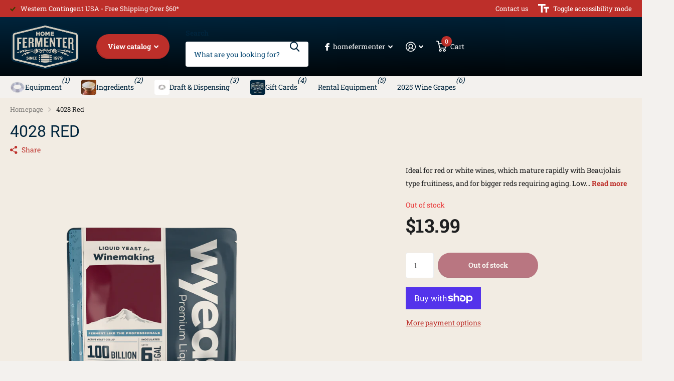

--- FILE ---
content_type: text/html; charset=utf-8
request_url: https://www.homefermenter.com/products/4028-red-1
body_size: 43961
content:
<!doctype html>
<html lang="en" data-theme="xtra" dir="ltr" class="no-js  ">
	<head>
		<meta charset="utf-8">
		<meta http-equiv="x-ua-compatible" content="ie=edge">
		<title>4028 Red &ndash; Home Fermenter®</title><meta name="description" content="Ideal for red or white wines, which mature rapidly with Beaujolais type fruitiness, and for bigger reds requiring aging. Low foaming, low sulfur production over a broad range of temperatures. Flocculation: Medium-highAttenuation: NATemperature Range: 55-90°F, 13-32°CAlcohol Tolerance:14% ABV Styles: Apple Wine, Aurore,"><meta name="theme-color" content="">
		<meta name="MobileOptimized" content="320">
		<meta name="HandheldFriendly" content="true">
		<meta name="viewport" content="width=device-width, initial-scale=1, minimum-scale=1, maximum-scale=5, viewport-fit=cover, shrink-to-fit=no">
		<meta name="format-detection" content="telephone=no">
		<meta name="msapplication-config" content="//www.homefermenter.com/cdn/shop/t/40/assets/browserconfig.xml?v=52024572095365081671722977330">
		<link rel="canonical" href="https://www.homefermenter.com/products/4028-red-1">
		<link rel="preconnect" href="https://fonts.shopifycdn.com" crossorigin><link rel="preload" as="style" href="//www.homefermenter.com/cdn/shop/t/40/assets/screen.css?v=135656790139123711451722977333">
		<link rel="preload" as="style" href="//www.homefermenter.com/cdn/shop/t/40/assets/theme-xtra.css?v=151944197409216201781722977333">
		<link rel="preload" as="style" href="//www.homefermenter.com/cdn/shop/t/40/assets/screen-settings.css?v=127719446617855522561759333263">
		
		<link rel="preload" as="font" href="//www.homefermenter.com/cdn/fonts/roboto/roboto_n4.2019d890f07b1852f56ce63ba45b2db45d852cba.woff2" type="font/woff2" crossorigin>
    <link rel="preload" as="font" href="//www.homefermenter.com/cdn/fonts/roboto_slab/robotoslab_n4.d3a9266696fe77645ad2b6579a2b30c11742dc68.woff2" type="font/woff2" crossorigin>
		<link rel="preload" as="font" href="//www.homefermenter.com/cdn/shop/t/40/assets/xtra.woff2?v=8976947910206883911722977333" crossorigin>
		<link href="//www.homefermenter.com/cdn/shop/t/40/assets/screen.css?v=135656790139123711451722977333" rel="stylesheet" type="text/css" media="screen" />
		<link href="//www.homefermenter.com/cdn/shop/t/40/assets/theme-xtra.css?v=151944197409216201781722977333" rel="stylesheet" type="text/css" media="screen" />
		<link href="//www.homefermenter.com/cdn/shop/t/40/assets/screen-settings.css?v=127719446617855522561759333263" rel="stylesheet" type="text/css" media="screen" />
		<noscript><link rel="stylesheet" href="//www.homefermenter.com/cdn/shop/t/40/assets/async-menu.css?v=87593870036311404951722977330"></noscript><link href="//www.homefermenter.com/cdn/shop/t/40/assets/page-product.css?v=39187437957603304921722977332" rel="stylesheet" type="text/css" media="screen" />

<link rel="icon" href="//www.homefermenter.com/cdn/shop/files/HF_Icon-favicon.png?crop=center&height=32&v=1614749457&width=32" type="image/png">
			<link rel="mask-icon" href="safari-pinned-tab.svg" color="#333333">
			<link rel="apple-touch-icon" href="apple-touch-icon.png"><script>document.documentElement.classList.remove('no-js'); document.documentElement.classList.add('js');</script>
		<meta name="msapplication-config" content="//www.homefermenter.com/cdn/shop/t/40/assets/browserconfig.xml?v=52024572095365081671722977330">
<meta property="og:title" content="4028 Red">
<meta property="og:type" content="product">
<meta property="og:description" content="Ideal for red or white wines, which mature rapidly with Beaujolais type fruitiness, and for bigger reds requiring aging. Low foaming, low sulfur production over a broad range of temperatures. Flocculation: Medium-highAttenuation: NATemperature Range: 55-90°F, 13-32°CAlcohol Tolerance:14% ABV Styles: Apple Wine, Aurore,">
<meta property="og:site_name" content="Home Fermenter®">
<meta property="og:url" content="https://www.homefermenter.com/products/4028-red-1">

  
  <meta property="product:price:amount" content="$13.99">
  <meta property="og:price:amount" content="$13.99">
  <meta property="og:price:currency" content="USD">
  <meta property="og:availability" content="out of stock" />

<meta property="og:image" content="//www.homefermenter.com/cdn/shop/files/Wyeast_Wine-Front_09816948-1de2-49db-8f69-b2fb0c4ba27d.png?crop=center&height=500&v=1703799571&width=600">

<meta name="twitter:title" content="4028 Red">
<meta name="twitter:description" content="Ideal for red or white wines, which mature rapidly with Beaujolais type fruitiness, and for bigger reds requiring aging. Low foaming, low sulfur production over a broad range of temperatures. Flocculation: Medium-highAttenuation: NATemperature Range: 55-90°F, 13-32°CAlcohol Tolerance:14% ABV Styles: Apple Wine, Aurore,">
<meta name="twitter:site" content="Home Fermenter®">

<meta property="twitter:image" content="//www.homefermenter.com/cdn/shop/files/Wyeast_Wine-Front_09816948-1de2-49db-8f69-b2fb0c4ba27d.png?crop=center&height=500&v=1703799571&width=600">
<script type="application/ld+json">
  [{
        "@context": "http://schema.org",
        "@type": "Product",
        "name": "4028 Red",
        "url": "https://www.homefermenter.com/products/4028-red-1","brand": { "@type": "Brand", "name": "Wyeast Laboratories" },"description": "Ideal for red or white wines, which mature rapidly with Beaujolais type fruitiness, and for bigger reds requiring aging. Low foaming, low sulfur production over a broad range of temperatures.\nFlocculation: Medium-highAttenuation: NATemperature Range: 55-90°F, 13-32°CAlcohol Tolerance:14% ABV\nStyles: Apple Wine, Aurore, Barbera, Brandy, Cabernet Franc, Cabernet Sauvignon, Carignane, Carmenere, Cava type, Chardonnay, Chenin Blanc, Chianti type blends, Cinsaut, Cognac, Armagnac, Colombard, Concord, Cyser (Apple Melomel), De Chaunac, Delaware, Dolcetto, Dry Mead, Ehrenfelser, Gamay Noir \/ Beaujolais Nouveau, Grenache Blanc, Grenache Noir, Lambrusco type, Lemberger, Malbec Melon (Muscadet), Meritage type blends, Merlot, Mourvedre (Monastrell), Muscadine, Open Category Mead, Petit Verdot, Petite Sirah, Pinot Blanc, Pinot Noir, Pyment (Grape Melomel), Red Bordeaux type blends, Rhone type red blends, Rioja type blends, Sauvignon Blanc, Semillon, Seyval Blanc, Sherry, Sparkling wine, Super-Tuscans, Syrah\/Shiraz, Tempranillo, Touriga Nacional, Valdepenas, Vermouth, Vinho Verde type blends, Vino da Tavola, Viognier, White Bordeaux type blends, Zinfandel\nWe ship all liquid yeast with an ice pack and insulated bubble envelope. Beware that the liquid yeast will not arrive cold even when shipped together. Ice packs and insulated mailing options are designed to keep the yeast colder for longer during shipment, but they will not ensure that your yeast arrives cold. We will not replace liquid yeast that arrives warm. During warmer months we strongly recommend you choose dry yeast.","image": "//www.homefermenter.com/cdn/shop/files/Wyeast_Wine-Front_09816948-1de2-49db-8f69-b2fb0c4ba27d.png?crop=center&height=500&v=1703799571&width=600","gtin8": "10337588","sku": "231790","offers": {
          "@type": "Offer",
          "price": "13.99",
          "url": "https://www.homefermenter.com/products/4028-red-1",
          "priceValidUntil": "2027-01-23",
          "priceCurrency": "USD"}
      },
    {
      "@context": "http://schema.org/",
      "@type": "Organization",
      "url": "https://www.homefermenter.com/products/4028-red-1",
      "name": "Home Fermenter®",
      "legalName": "Home Fermenter®",
      "description": "Ideal for red or white wines, which mature rapidly with Beaujolais type fruitiness, and for bigger reds requiring aging. Low foaming, low sulfur production over a broad range of temperatures. Flocculation: Medium-highAttenuation: NATemperature Range: 55-90°F, 13-32°CAlcohol Tolerance:14% ABV Styles: Apple Wine, Aurore,","contactPoint": {
        "@type": "ContactPoint",
        "contactType": "Customer service",
        "telephone": "541-485-6238"
      },
      "address": {
        "@type": "PostalAddress",
        "streetAddress": "1011 Valley River Way ste 107",
        "addressLocality": "Eugene",
        "postalCode": "97401",
        "addressCountry": "UNITED STATES"
      }
    },
    {
      "@context": "http://schema.org",
      "@type": "WebSite",
      "url": "https://www.homefermenter.com/products/4028-red-1",
      "name": "Home Fermenter®",
      "description": "Ideal for red or white wines, which mature rapidly with Beaujolais type fruitiness, and for bigger reds requiring aging. Low foaming, low sulfur production over a broad range of temperatures. Flocculation: Medium-highAttenuation: NATemperature Range: 55-90°F, 13-32°CAlcohol Tolerance:14% ABV Styles: Apple Wine, Aurore,",
      "author": [
        {
          "@type": "Organization",
          "url": "https://www.someoneyouknow.online",
          "name": "Someoneyouknow",
          "address": {
            "@type": "PostalAddress",
            "streetAddress": "Wilhelminaplein 25",
            "addressLocality": "Eindhoven",
            "addressRegion": "NB",
            "postalCode": "5611 HG",
            "addressCountry": "NL"
          }
        }
      ]
    }
  ]
</script>

		<script>window.performance && window.performance.mark && window.performance.mark('shopify.content_for_header.start');</script><meta id="shopify-digital-wallet" name="shopify-digital-wallet" content="/1057325108/digital_wallets/dialog">
<meta name="shopify-checkout-api-token" content="28467758bf182c5e874c98d3a50350f8">
<meta id="in-context-paypal-metadata" data-shop-id="1057325108" data-venmo-supported="false" data-environment="production" data-locale="en_US" data-paypal-v4="true" data-currency="USD">
<link rel="alternate" type="application/json+oembed" href="https://www.homefermenter.com/products/4028-red-1.oembed">
<script async="async" src="/checkouts/internal/preloads.js?locale=en-US"></script>
<link rel="preconnect" href="https://shop.app" crossorigin="anonymous">
<script async="async" src="https://shop.app/checkouts/internal/preloads.js?locale=en-US&shop_id=1057325108" crossorigin="anonymous"></script>
<script id="apple-pay-shop-capabilities" type="application/json">{"shopId":1057325108,"countryCode":"US","currencyCode":"USD","merchantCapabilities":["supports3DS"],"merchantId":"gid:\/\/shopify\/Shop\/1057325108","merchantName":"Home Fermenter®","requiredBillingContactFields":["postalAddress","email"],"requiredShippingContactFields":["postalAddress","email"],"shippingType":"shipping","supportedNetworks":["visa","masterCard","amex","discover","elo","jcb"],"total":{"type":"pending","label":"Home Fermenter®","amount":"1.00"},"shopifyPaymentsEnabled":true,"supportsSubscriptions":true}</script>
<script id="shopify-features" type="application/json">{"accessToken":"28467758bf182c5e874c98d3a50350f8","betas":["rich-media-storefront-analytics"],"domain":"www.homefermenter.com","predictiveSearch":true,"shopId":1057325108,"locale":"en"}</script>
<script>var Shopify = Shopify || {};
Shopify.shop = "home-fermenter.myshopify.com";
Shopify.locale = "en";
Shopify.currency = {"active":"USD","rate":"1.0"};
Shopify.country = "US";
Shopify.theme = {"name":"Xtra","id":143717826772,"schema_name":"Xtra","schema_version":"4.3.0","theme_store_id":1609,"role":"main"};
Shopify.theme.handle = "null";
Shopify.theme.style = {"id":null,"handle":null};
Shopify.cdnHost = "www.homefermenter.com/cdn";
Shopify.routes = Shopify.routes || {};
Shopify.routes.root = "/";</script>
<script type="module">!function(o){(o.Shopify=o.Shopify||{}).modules=!0}(window);</script>
<script>!function(o){function n(){var o=[];function n(){o.push(Array.prototype.slice.apply(arguments))}return n.q=o,n}var t=o.Shopify=o.Shopify||{};t.loadFeatures=n(),t.autoloadFeatures=n()}(window);</script>
<script>
  window.ShopifyPay = window.ShopifyPay || {};
  window.ShopifyPay.apiHost = "shop.app\/pay";
  window.ShopifyPay.redirectState = null;
</script>
<script id="shop-js-analytics" type="application/json">{"pageType":"product"}</script>
<script defer="defer" async type="module" src="//www.homefermenter.com/cdn/shopifycloud/shop-js/modules/v2/client.init-shop-cart-sync_BT-GjEfc.en.esm.js"></script>
<script defer="defer" async type="module" src="//www.homefermenter.com/cdn/shopifycloud/shop-js/modules/v2/chunk.common_D58fp_Oc.esm.js"></script>
<script defer="defer" async type="module" src="//www.homefermenter.com/cdn/shopifycloud/shop-js/modules/v2/chunk.modal_xMitdFEc.esm.js"></script>
<script type="module">
  await import("//www.homefermenter.com/cdn/shopifycloud/shop-js/modules/v2/client.init-shop-cart-sync_BT-GjEfc.en.esm.js");
await import("//www.homefermenter.com/cdn/shopifycloud/shop-js/modules/v2/chunk.common_D58fp_Oc.esm.js");
await import("//www.homefermenter.com/cdn/shopifycloud/shop-js/modules/v2/chunk.modal_xMitdFEc.esm.js");

  window.Shopify.SignInWithShop?.initShopCartSync?.({"fedCMEnabled":true,"windoidEnabled":true});

</script>
<script defer="defer" async type="module" src="//www.homefermenter.com/cdn/shopifycloud/shop-js/modules/v2/client.payment-terms_Ci9AEqFq.en.esm.js"></script>
<script defer="defer" async type="module" src="//www.homefermenter.com/cdn/shopifycloud/shop-js/modules/v2/chunk.common_D58fp_Oc.esm.js"></script>
<script defer="defer" async type="module" src="//www.homefermenter.com/cdn/shopifycloud/shop-js/modules/v2/chunk.modal_xMitdFEc.esm.js"></script>
<script type="module">
  await import("//www.homefermenter.com/cdn/shopifycloud/shop-js/modules/v2/client.payment-terms_Ci9AEqFq.en.esm.js");
await import("//www.homefermenter.com/cdn/shopifycloud/shop-js/modules/v2/chunk.common_D58fp_Oc.esm.js");
await import("//www.homefermenter.com/cdn/shopifycloud/shop-js/modules/v2/chunk.modal_xMitdFEc.esm.js");

  
</script>
<script>
  window.Shopify = window.Shopify || {};
  if (!window.Shopify.featureAssets) window.Shopify.featureAssets = {};
  window.Shopify.featureAssets['shop-js'] = {"shop-cart-sync":["modules/v2/client.shop-cart-sync_DZOKe7Ll.en.esm.js","modules/v2/chunk.common_D58fp_Oc.esm.js","modules/v2/chunk.modal_xMitdFEc.esm.js"],"init-fed-cm":["modules/v2/client.init-fed-cm_B6oLuCjv.en.esm.js","modules/v2/chunk.common_D58fp_Oc.esm.js","modules/v2/chunk.modal_xMitdFEc.esm.js"],"shop-cash-offers":["modules/v2/client.shop-cash-offers_D2sdYoxE.en.esm.js","modules/v2/chunk.common_D58fp_Oc.esm.js","modules/v2/chunk.modal_xMitdFEc.esm.js"],"shop-login-button":["modules/v2/client.shop-login-button_QeVjl5Y3.en.esm.js","modules/v2/chunk.common_D58fp_Oc.esm.js","modules/v2/chunk.modal_xMitdFEc.esm.js"],"pay-button":["modules/v2/client.pay-button_DXTOsIq6.en.esm.js","modules/v2/chunk.common_D58fp_Oc.esm.js","modules/v2/chunk.modal_xMitdFEc.esm.js"],"shop-button":["modules/v2/client.shop-button_DQZHx9pm.en.esm.js","modules/v2/chunk.common_D58fp_Oc.esm.js","modules/v2/chunk.modal_xMitdFEc.esm.js"],"avatar":["modules/v2/client.avatar_BTnouDA3.en.esm.js"],"init-windoid":["modules/v2/client.init-windoid_CR1B-cfM.en.esm.js","modules/v2/chunk.common_D58fp_Oc.esm.js","modules/v2/chunk.modal_xMitdFEc.esm.js"],"init-shop-for-new-customer-accounts":["modules/v2/client.init-shop-for-new-customer-accounts_C_vY_xzh.en.esm.js","modules/v2/client.shop-login-button_QeVjl5Y3.en.esm.js","modules/v2/chunk.common_D58fp_Oc.esm.js","modules/v2/chunk.modal_xMitdFEc.esm.js"],"init-shop-email-lookup-coordinator":["modules/v2/client.init-shop-email-lookup-coordinator_BI7n9ZSv.en.esm.js","modules/v2/chunk.common_D58fp_Oc.esm.js","modules/v2/chunk.modal_xMitdFEc.esm.js"],"init-shop-cart-sync":["modules/v2/client.init-shop-cart-sync_BT-GjEfc.en.esm.js","modules/v2/chunk.common_D58fp_Oc.esm.js","modules/v2/chunk.modal_xMitdFEc.esm.js"],"shop-toast-manager":["modules/v2/client.shop-toast-manager_DiYdP3xc.en.esm.js","modules/v2/chunk.common_D58fp_Oc.esm.js","modules/v2/chunk.modal_xMitdFEc.esm.js"],"init-customer-accounts":["modules/v2/client.init-customer-accounts_D9ZNqS-Q.en.esm.js","modules/v2/client.shop-login-button_QeVjl5Y3.en.esm.js","modules/v2/chunk.common_D58fp_Oc.esm.js","modules/v2/chunk.modal_xMitdFEc.esm.js"],"init-customer-accounts-sign-up":["modules/v2/client.init-customer-accounts-sign-up_iGw4briv.en.esm.js","modules/v2/client.shop-login-button_QeVjl5Y3.en.esm.js","modules/v2/chunk.common_D58fp_Oc.esm.js","modules/v2/chunk.modal_xMitdFEc.esm.js"],"shop-follow-button":["modules/v2/client.shop-follow-button_CqMgW2wH.en.esm.js","modules/v2/chunk.common_D58fp_Oc.esm.js","modules/v2/chunk.modal_xMitdFEc.esm.js"],"checkout-modal":["modules/v2/client.checkout-modal_xHeaAweL.en.esm.js","modules/v2/chunk.common_D58fp_Oc.esm.js","modules/v2/chunk.modal_xMitdFEc.esm.js"],"shop-login":["modules/v2/client.shop-login_D91U-Q7h.en.esm.js","modules/v2/chunk.common_D58fp_Oc.esm.js","modules/v2/chunk.modal_xMitdFEc.esm.js"],"lead-capture":["modules/v2/client.lead-capture_BJmE1dJe.en.esm.js","modules/v2/chunk.common_D58fp_Oc.esm.js","modules/v2/chunk.modal_xMitdFEc.esm.js"],"payment-terms":["modules/v2/client.payment-terms_Ci9AEqFq.en.esm.js","modules/v2/chunk.common_D58fp_Oc.esm.js","modules/v2/chunk.modal_xMitdFEc.esm.js"]};
</script>
<script id="__st">var __st={"a":1057325108,"offset":-28800,"reqid":"cf728fdd-86ec-40d7-b907-30cb6577107a-1769149834","pageurl":"www.homefermenter.com\/products\/4028-red-1","u":"9f69903ba520","p":"product","rtyp":"product","rid":6562729230415};</script>
<script>window.ShopifyPaypalV4VisibilityTracking = true;</script>
<script id="captcha-bootstrap">!function(){'use strict';const t='contact',e='account',n='new_comment',o=[[t,t],['blogs',n],['comments',n],[t,'customer']],c=[[e,'customer_login'],[e,'guest_login'],[e,'recover_customer_password'],[e,'create_customer']],r=t=>t.map((([t,e])=>`form[action*='/${t}']:not([data-nocaptcha='true']) input[name='form_type'][value='${e}']`)).join(','),a=t=>()=>t?[...document.querySelectorAll(t)].map((t=>t.form)):[];function s(){const t=[...o],e=r(t);return a(e)}const i='password',u='form_key',d=['recaptcha-v3-token','g-recaptcha-response','h-captcha-response',i],f=()=>{try{return window.sessionStorage}catch{return}},m='__shopify_v',_=t=>t.elements[u];function p(t,e,n=!1){try{const o=window.sessionStorage,c=JSON.parse(o.getItem(e)),{data:r}=function(t){const{data:e,action:n}=t;return t[m]||n?{data:e,action:n}:{data:t,action:n}}(c);for(const[e,n]of Object.entries(r))t.elements[e]&&(t.elements[e].value=n);n&&o.removeItem(e)}catch(o){console.error('form repopulation failed',{error:o})}}const l='form_type',E='cptcha';function T(t){t.dataset[E]=!0}const w=window,h=w.document,L='Shopify',v='ce_forms',y='captcha';let A=!1;((t,e)=>{const n=(g='f06e6c50-85a8-45c8-87d0-21a2b65856fe',I='https://cdn.shopify.com/shopifycloud/storefront-forms-hcaptcha/ce_storefront_forms_captcha_hcaptcha.v1.5.2.iife.js',D={infoText:'Protected by hCaptcha',privacyText:'Privacy',termsText:'Terms'},(t,e,n)=>{const o=w[L][v],c=o.bindForm;if(c)return c(t,g,e,D).then(n);var r;o.q.push([[t,g,e,D],n]),r=I,A||(h.body.append(Object.assign(h.createElement('script'),{id:'captcha-provider',async:!0,src:r})),A=!0)});var g,I,D;w[L]=w[L]||{},w[L][v]=w[L][v]||{},w[L][v].q=[],w[L][y]=w[L][y]||{},w[L][y].protect=function(t,e){n(t,void 0,e),T(t)},Object.freeze(w[L][y]),function(t,e,n,w,h,L){const[v,y,A,g]=function(t,e,n){const i=e?o:[],u=t?c:[],d=[...i,...u],f=r(d),m=r(i),_=r(d.filter((([t,e])=>n.includes(e))));return[a(f),a(m),a(_),s()]}(w,h,L),I=t=>{const e=t.target;return e instanceof HTMLFormElement?e:e&&e.form},D=t=>v().includes(t);t.addEventListener('submit',(t=>{const e=I(t);if(!e)return;const n=D(e)&&!e.dataset.hcaptchaBound&&!e.dataset.recaptchaBound,o=_(e),c=g().includes(e)&&(!o||!o.value);(n||c)&&t.preventDefault(),c&&!n&&(function(t){try{if(!f())return;!function(t){const e=f();if(!e)return;const n=_(t);if(!n)return;const o=n.value;o&&e.removeItem(o)}(t);const e=Array.from(Array(32),(()=>Math.random().toString(36)[2])).join('');!function(t,e){_(t)||t.append(Object.assign(document.createElement('input'),{type:'hidden',name:u})),t.elements[u].value=e}(t,e),function(t,e){const n=f();if(!n)return;const o=[...t.querySelectorAll(`input[type='${i}']`)].map((({name:t})=>t)),c=[...d,...o],r={};for(const[a,s]of new FormData(t).entries())c.includes(a)||(r[a]=s);n.setItem(e,JSON.stringify({[m]:1,action:t.action,data:r}))}(t,e)}catch(e){console.error('failed to persist form',e)}}(e),e.submit())}));const S=(t,e)=>{t&&!t.dataset[E]&&(n(t,e.some((e=>e===t))),T(t))};for(const o of['focusin','change'])t.addEventListener(o,(t=>{const e=I(t);D(e)&&S(e,y())}));const B=e.get('form_key'),M=e.get(l),P=B&&M;t.addEventListener('DOMContentLoaded',(()=>{const t=y();if(P)for(const e of t)e.elements[l].value===M&&p(e,B);[...new Set([...A(),...v().filter((t=>'true'===t.dataset.shopifyCaptcha))])].forEach((e=>S(e,t)))}))}(h,new URLSearchParams(w.location.search),n,t,e,['guest_login'])})(!0,!0)}();</script>
<script integrity="sha256-4kQ18oKyAcykRKYeNunJcIwy7WH5gtpwJnB7kiuLZ1E=" data-source-attribution="shopify.loadfeatures" defer="defer" src="//www.homefermenter.com/cdn/shopifycloud/storefront/assets/storefront/load_feature-a0a9edcb.js" crossorigin="anonymous"></script>
<script crossorigin="anonymous" defer="defer" src="//www.homefermenter.com/cdn/shopifycloud/storefront/assets/shopify_pay/storefront-65b4c6d7.js?v=20250812"></script>
<script data-source-attribution="shopify.dynamic_checkout.dynamic.init">var Shopify=Shopify||{};Shopify.PaymentButton=Shopify.PaymentButton||{isStorefrontPortableWallets:!0,init:function(){window.Shopify.PaymentButton.init=function(){};var t=document.createElement("script");t.src="https://www.homefermenter.com/cdn/shopifycloud/portable-wallets/latest/portable-wallets.en.js",t.type="module",document.head.appendChild(t)}};
</script>
<script data-source-attribution="shopify.dynamic_checkout.buyer_consent">
  function portableWalletsHideBuyerConsent(e){var t=document.getElementById("shopify-buyer-consent"),n=document.getElementById("shopify-subscription-policy-button");t&&n&&(t.classList.add("hidden"),t.setAttribute("aria-hidden","true"),n.removeEventListener("click",e))}function portableWalletsShowBuyerConsent(e){var t=document.getElementById("shopify-buyer-consent"),n=document.getElementById("shopify-subscription-policy-button");t&&n&&(t.classList.remove("hidden"),t.removeAttribute("aria-hidden"),n.addEventListener("click",e))}window.Shopify?.PaymentButton&&(window.Shopify.PaymentButton.hideBuyerConsent=portableWalletsHideBuyerConsent,window.Shopify.PaymentButton.showBuyerConsent=portableWalletsShowBuyerConsent);
</script>
<script>
  function portableWalletsCleanup(e){e&&e.src&&console.error("Failed to load portable wallets script "+e.src);var t=document.querySelectorAll("shopify-accelerated-checkout .shopify-payment-button__skeleton, shopify-accelerated-checkout-cart .wallet-cart-button__skeleton"),e=document.getElementById("shopify-buyer-consent");for(let e=0;e<t.length;e++)t[e].remove();e&&e.remove()}function portableWalletsNotLoadedAsModule(e){e instanceof ErrorEvent&&"string"==typeof e.message&&e.message.includes("import.meta")&&"string"==typeof e.filename&&e.filename.includes("portable-wallets")&&(window.removeEventListener("error",portableWalletsNotLoadedAsModule),window.Shopify.PaymentButton.failedToLoad=e,"loading"===document.readyState?document.addEventListener("DOMContentLoaded",window.Shopify.PaymentButton.init):window.Shopify.PaymentButton.init())}window.addEventListener("error",portableWalletsNotLoadedAsModule);
</script>

<script type="module" src="https://www.homefermenter.com/cdn/shopifycloud/portable-wallets/latest/portable-wallets.en.js" onError="portableWalletsCleanup(this)" crossorigin="anonymous"></script>
<script nomodule>
  document.addEventListener("DOMContentLoaded", portableWalletsCleanup);
</script>

<link id="shopify-accelerated-checkout-styles" rel="stylesheet" media="screen" href="https://www.homefermenter.com/cdn/shopifycloud/portable-wallets/latest/accelerated-checkout-backwards-compat.css" crossorigin="anonymous">
<style id="shopify-accelerated-checkout-cart">
        #shopify-buyer-consent {
  margin-top: 1em;
  display: inline-block;
  width: 100%;
}

#shopify-buyer-consent.hidden {
  display: none;
}

#shopify-subscription-policy-button {
  background: none;
  border: none;
  padding: 0;
  text-decoration: underline;
  font-size: inherit;
  cursor: pointer;
}

#shopify-subscription-policy-button::before {
  box-shadow: none;
}

      </style>

<script>window.performance && window.performance.mark && window.performance.mark('shopify.content_for_header.end');</script>
		
	<!-- BEGIN app block: shopify://apps/judge-me-reviews/blocks/judgeme_core/61ccd3b1-a9f2-4160-9fe9-4fec8413e5d8 --><!-- Start of Judge.me Core -->






<link rel="dns-prefetch" href="https://cdn2.judge.me/cdn/widget_frontend">
<link rel="dns-prefetch" href="https://cdn.judge.me">
<link rel="dns-prefetch" href="https://cdn1.judge.me">
<link rel="dns-prefetch" href="https://api.judge.me">

<script data-cfasync='false' class='jdgm-settings-script'>window.jdgmSettings={"pagination":5,"disable_web_reviews":false,"badge_no_review_text":"No reviews","badge_n_reviews_text":"{{ n }} review/reviews","hide_badge_preview_if_no_reviews":true,"badge_hide_text":false,"enforce_center_preview_badge":false,"widget_title":"Customer Reviews","widget_open_form_text":"Write a review","widget_close_form_text":"Cancel review","widget_refresh_page_text":"Refresh page","widget_summary_text":"Based on {{ number_of_reviews }} review/reviews","widget_no_review_text":"Be the first to write a review","widget_name_field_text":"Display name","widget_verified_name_field_text":"Verified Name (public)","widget_name_placeholder_text":"Display name","widget_required_field_error_text":"This field is required.","widget_email_field_text":"Email address","widget_verified_email_field_text":"Verified Email (private, can not be edited)","widget_email_placeholder_text":"Your email address","widget_email_field_error_text":"Please enter a valid email address.","widget_rating_field_text":"Rating","widget_review_title_field_text":"Review Title","widget_review_title_placeholder_text":"Give your review a title","widget_review_body_field_text":"Review content","widget_review_body_placeholder_text":"Start writing here...","widget_pictures_field_text":"Picture/Video (optional)","widget_submit_review_text":"Submit Review","widget_submit_verified_review_text":"Submit Verified Review","widget_submit_success_msg_with_auto_publish":"Thank you! Please refresh the page in a few moments to see your review. You can remove or edit your review by logging into \u003ca href='https://judge.me/login' target='_blank' rel='nofollow noopener'\u003eJudge.me\u003c/a\u003e","widget_submit_success_msg_no_auto_publish":"Thank you! Your review will be published as soon as it is approved by the shop admin. You can remove or edit your review by logging into \u003ca href='https://judge.me/login' target='_blank' rel='nofollow noopener'\u003eJudge.me\u003c/a\u003e","widget_show_default_reviews_out_of_total_text":"Showing {{ n_reviews_shown }} out of {{ n_reviews }} reviews.","widget_show_all_link_text":"Show all","widget_show_less_link_text":"Show less","widget_author_said_text":"{{ reviewer_name }} said:","widget_days_text":"{{ n }} days ago","widget_weeks_text":"{{ n }} week/weeks ago","widget_months_text":"{{ n }} month/months ago","widget_years_text":"{{ n }} year/years ago","widget_yesterday_text":"Yesterday","widget_today_text":"Today","widget_replied_text":"\u003e\u003e {{ shop_name }} replied:","widget_read_more_text":"Read more","widget_reviewer_name_as_initial":"","widget_rating_filter_color":"#fbcd0a","widget_rating_filter_see_all_text":"See all reviews","widget_sorting_most_recent_text":"Most Recent","widget_sorting_highest_rating_text":"Highest Rating","widget_sorting_lowest_rating_text":"Lowest Rating","widget_sorting_with_pictures_text":"Only Pictures","widget_sorting_most_helpful_text":"Most Helpful","widget_open_question_form_text":"Ask a question","widget_reviews_subtab_text":"Reviews","widget_questions_subtab_text":"Questions","widget_question_label_text":"Question","widget_answer_label_text":"Answer","widget_question_placeholder_text":"Write your question here","widget_submit_question_text":"Submit Question","widget_question_submit_success_text":"Thank you for your question! We will notify you once it gets answered.","verified_badge_text":"Verified","verified_badge_bg_color":"","verified_badge_text_color":"","verified_badge_placement":"left-of-reviewer-name","widget_review_max_height":"","widget_hide_border":false,"widget_social_share":false,"widget_thumb":false,"widget_review_location_show":false,"widget_location_format":"","all_reviews_include_out_of_store_products":true,"all_reviews_out_of_store_text":"(out of store)","all_reviews_pagination":100,"all_reviews_product_name_prefix_text":"about","enable_review_pictures":true,"enable_question_anwser":false,"widget_theme":"default","review_date_format":"mm/dd/yyyy","default_sort_method":"most-recent","widget_product_reviews_subtab_text":"Product Reviews","widget_shop_reviews_subtab_text":"Shop Reviews","widget_other_products_reviews_text":"Reviews for other products","widget_store_reviews_subtab_text":"Store reviews","widget_no_store_reviews_text":"This store hasn't received any reviews yet","widget_web_restriction_product_reviews_text":"This product hasn't received any reviews yet","widget_no_items_text":"No items found","widget_show_more_text":"Show more","widget_write_a_store_review_text":"Write a Store Review","widget_other_languages_heading":"Reviews in Other Languages","widget_translate_review_text":"Translate review to {{ language }}","widget_translating_review_text":"Translating...","widget_show_original_translation_text":"Show original ({{ language }})","widget_translate_review_failed_text":"Review couldn't be translated.","widget_translate_review_retry_text":"Retry","widget_translate_review_try_again_later_text":"Try again later","show_product_url_for_grouped_product":false,"widget_sorting_pictures_first_text":"Pictures First","show_pictures_on_all_rev_page_mobile":false,"show_pictures_on_all_rev_page_desktop":false,"floating_tab_hide_mobile_install_preference":false,"floating_tab_button_name":"★ Reviews","floating_tab_title":"Let customers speak for us","floating_tab_button_color":"","floating_tab_button_background_color":"","floating_tab_url":"","floating_tab_url_enabled":false,"floating_tab_tab_style":"text","all_reviews_text_badge_text":"Customers rate us {{ shop.metafields.judgeme.all_reviews_rating | round: 1 }}/5 based on {{ shop.metafields.judgeme.all_reviews_count }} reviews.","all_reviews_text_badge_text_branded_style":"{{ shop.metafields.judgeme.all_reviews_rating | round: 1 }} out of 5 stars based on {{ shop.metafields.judgeme.all_reviews_count }} reviews","is_all_reviews_text_badge_a_link":false,"show_stars_for_all_reviews_text_badge":false,"all_reviews_text_badge_url":"","all_reviews_text_style":"branded","all_reviews_text_color_style":"judgeme_brand_color","all_reviews_text_color":"#108474","all_reviews_text_show_jm_brand":true,"featured_carousel_show_header":true,"featured_carousel_title":"Let customers speak for us","testimonials_carousel_title":"Customers are saying","videos_carousel_title":"Real customer stories","cards_carousel_title":"Customers are saying","featured_carousel_count_text":"from {{ n }} reviews","featured_carousel_add_link_to_all_reviews_page":false,"featured_carousel_url":"","featured_carousel_show_images":true,"featured_carousel_autoslide_interval":5,"featured_carousel_arrows_on_the_sides":false,"featured_carousel_height":250,"featured_carousel_width":80,"featured_carousel_image_size":0,"featured_carousel_image_height":250,"featured_carousel_arrow_color":"#eeeeee","verified_count_badge_style":"branded","verified_count_badge_orientation":"horizontal","verified_count_badge_color_style":"judgeme_brand_color","verified_count_badge_color":"#108474","is_verified_count_badge_a_link":false,"verified_count_badge_url":"","verified_count_badge_show_jm_brand":true,"widget_rating_preset_default":5,"widget_first_sub_tab":"product-reviews","widget_show_histogram":true,"widget_histogram_use_custom_color":false,"widget_pagination_use_custom_color":false,"widget_star_use_custom_color":false,"widget_verified_badge_use_custom_color":false,"widget_write_review_use_custom_color":false,"picture_reminder_submit_button":"Upload Pictures","enable_review_videos":false,"mute_video_by_default":false,"widget_sorting_videos_first_text":"Videos First","widget_review_pending_text":"Pending","featured_carousel_items_for_large_screen":3,"social_share_options_order":"Facebook,Twitter","remove_microdata_snippet":true,"disable_json_ld":false,"enable_json_ld_products":false,"preview_badge_show_question_text":false,"preview_badge_no_question_text":"No questions","preview_badge_n_question_text":"{{ number_of_questions }} question/questions","qa_badge_show_icon":false,"qa_badge_position":"same-row","remove_judgeme_branding":false,"widget_add_search_bar":false,"widget_search_bar_placeholder":"Search","widget_sorting_verified_only_text":"Verified only","featured_carousel_theme":"default","featured_carousel_show_rating":true,"featured_carousel_show_title":true,"featured_carousel_show_body":true,"featured_carousel_show_date":false,"featured_carousel_show_reviewer":true,"featured_carousel_show_product":false,"featured_carousel_header_background_color":"#108474","featured_carousel_header_text_color":"#ffffff","featured_carousel_name_product_separator":"reviewed","featured_carousel_full_star_background":"#108474","featured_carousel_empty_star_background":"#dadada","featured_carousel_vertical_theme_background":"#f9fafb","featured_carousel_verified_badge_enable":true,"featured_carousel_verified_badge_color":"#108474","featured_carousel_border_style":"round","featured_carousel_review_line_length_limit":3,"featured_carousel_more_reviews_button_text":"Read more reviews","featured_carousel_view_product_button_text":"View product","all_reviews_page_load_reviews_on":"scroll","all_reviews_page_load_more_text":"Load More Reviews","disable_fb_tab_reviews":false,"enable_ajax_cdn_cache":false,"widget_advanced_speed_features":5,"widget_public_name_text":"displayed publicly like","default_reviewer_name":"John Smith","default_reviewer_name_has_non_latin":true,"widget_reviewer_anonymous":"Anonymous","medals_widget_title":"Judge.me Review Medals","medals_widget_background_color":"#f9fafb","medals_widget_position":"footer_all_pages","medals_widget_border_color":"#f9fafb","medals_widget_verified_text_position":"left","medals_widget_use_monochromatic_version":false,"medals_widget_elements_color":"#108474","show_reviewer_avatar":true,"widget_invalid_yt_video_url_error_text":"Not a YouTube video URL","widget_max_length_field_error_text":"Please enter no more than {0} characters.","widget_show_country_flag":false,"widget_show_collected_via_shop_app":true,"widget_verified_by_shop_badge_style":"light","widget_verified_by_shop_text":"Verified by Shop","widget_show_photo_gallery":false,"widget_load_with_code_splitting":true,"widget_ugc_install_preference":false,"widget_ugc_title":"Made by us, Shared by you","widget_ugc_subtitle":"Tag us to see your picture featured in our page","widget_ugc_arrows_color":"#ffffff","widget_ugc_primary_button_text":"Buy Now","widget_ugc_primary_button_background_color":"#108474","widget_ugc_primary_button_text_color":"#ffffff","widget_ugc_primary_button_border_width":"0","widget_ugc_primary_button_border_style":"none","widget_ugc_primary_button_border_color":"#108474","widget_ugc_primary_button_border_radius":"25","widget_ugc_secondary_button_text":"Load More","widget_ugc_secondary_button_background_color":"#ffffff","widget_ugc_secondary_button_text_color":"#108474","widget_ugc_secondary_button_border_width":"2","widget_ugc_secondary_button_border_style":"solid","widget_ugc_secondary_button_border_color":"#108474","widget_ugc_secondary_button_border_radius":"25","widget_ugc_reviews_button_text":"View Reviews","widget_ugc_reviews_button_background_color":"#ffffff","widget_ugc_reviews_button_text_color":"#108474","widget_ugc_reviews_button_border_width":"2","widget_ugc_reviews_button_border_style":"solid","widget_ugc_reviews_button_border_color":"#108474","widget_ugc_reviews_button_border_radius":"25","widget_ugc_reviews_button_link_to":"judgeme-reviews-page","widget_ugc_show_post_date":true,"widget_ugc_max_width":"800","widget_rating_metafield_value_type":true,"widget_primary_color":"#00253D","widget_enable_secondary_color":false,"widget_secondary_color":"#edf5f5","widget_summary_average_rating_text":"{{ average_rating }} out of 5","widget_media_grid_title":"Customer photos \u0026 videos","widget_media_grid_see_more_text":"See more","widget_round_style":false,"widget_show_product_medals":true,"widget_verified_by_judgeme_text":"Verified by Judge.me","widget_show_store_medals":true,"widget_verified_by_judgeme_text_in_store_medals":"Verified by Judge.me","widget_media_field_exceed_quantity_message":"Sorry, we can only accept {{ max_media }} for one review.","widget_media_field_exceed_limit_message":"{{ file_name }} is too large, please select a {{ media_type }} less than {{ size_limit }}MB.","widget_review_submitted_text":"Review Submitted!","widget_question_submitted_text":"Question Submitted!","widget_close_form_text_question":"Cancel","widget_write_your_answer_here_text":"Write your answer here","widget_enabled_branded_link":true,"widget_show_collected_by_judgeme":true,"widget_reviewer_name_color":"","widget_write_review_text_color":"","widget_write_review_bg_color":"","widget_collected_by_judgeme_text":"collected by Judge.me","widget_pagination_type":"standard","widget_load_more_text":"Load More","widget_load_more_color":"#108474","widget_full_review_text":"Full Review","widget_read_more_reviews_text":"Read More Reviews","widget_read_questions_text":"Read Questions","widget_questions_and_answers_text":"Questions \u0026 Answers","widget_verified_by_text":"Verified by","widget_verified_text":"Verified","widget_number_of_reviews_text":"{{ number_of_reviews }} reviews","widget_back_button_text":"Back","widget_next_button_text":"Next","widget_custom_forms_filter_button":"Filters","custom_forms_style":"horizontal","widget_show_review_information":false,"how_reviews_are_collected":"How reviews are collected?","widget_show_review_keywords":false,"widget_gdpr_statement":"How we use your data: We'll only contact you about the review you left, and only if necessary. By submitting your review, you agree to Judge.me's \u003ca href='https://judge.me/terms' target='_blank' rel='nofollow noopener'\u003eterms\u003c/a\u003e, \u003ca href='https://judge.me/privacy' target='_blank' rel='nofollow noopener'\u003eprivacy\u003c/a\u003e and \u003ca href='https://judge.me/content-policy' target='_blank' rel='nofollow noopener'\u003econtent\u003c/a\u003e policies.","widget_multilingual_sorting_enabled":false,"widget_translate_review_content_enabled":false,"widget_translate_review_content_method":"manual","popup_widget_review_selection":"automatically_with_pictures","popup_widget_round_border_style":true,"popup_widget_show_title":true,"popup_widget_show_body":true,"popup_widget_show_reviewer":false,"popup_widget_show_product":true,"popup_widget_show_pictures":true,"popup_widget_use_review_picture":true,"popup_widget_show_on_home_page":true,"popup_widget_show_on_product_page":true,"popup_widget_show_on_collection_page":true,"popup_widget_show_on_cart_page":true,"popup_widget_position":"bottom_left","popup_widget_first_review_delay":5,"popup_widget_duration":5,"popup_widget_interval":5,"popup_widget_review_count":5,"popup_widget_hide_on_mobile":true,"review_snippet_widget_round_border_style":true,"review_snippet_widget_card_color":"#FFFFFF","review_snippet_widget_slider_arrows_background_color":"#FFFFFF","review_snippet_widget_slider_arrows_color":"#000000","review_snippet_widget_star_color":"#108474","show_product_variant":false,"all_reviews_product_variant_label_text":"Variant: ","widget_show_verified_branding":true,"widget_ai_summary_title":"Customers say","widget_ai_summary_disclaimer":"AI-powered review summary based on recent customer reviews","widget_show_ai_summary":false,"widget_show_ai_summary_bg":false,"widget_show_review_title_input":true,"redirect_reviewers_invited_via_email":"review_widget","request_store_review_after_product_review":false,"request_review_other_products_in_order":false,"review_form_color_scheme":"default","review_form_corner_style":"square","review_form_star_color":{},"review_form_text_color":"#333333","review_form_background_color":"#ffffff","review_form_field_background_color":"#fafafa","review_form_button_color":{},"review_form_button_text_color":"#ffffff","review_form_modal_overlay_color":"#000000","review_content_screen_title_text":"How would you rate this product?","review_content_introduction_text":"We would love it if you would share a bit about your experience.","store_review_form_title_text":"How would you rate this store?","store_review_form_introduction_text":"We would love it if you would share a bit about your experience.","show_review_guidance_text":true,"one_star_review_guidance_text":"Poor","five_star_review_guidance_text":"Great","customer_information_screen_title_text":"About you","customer_information_introduction_text":"Please tell us more about you.","custom_questions_screen_title_text":"Your experience in more detail","custom_questions_introduction_text":"Here are a few questions to help us understand more about your experience.","review_submitted_screen_title_text":"Thanks for your review!","review_submitted_screen_thank_you_text":"We are processing it and it will appear on the store soon.","review_submitted_screen_email_verification_text":"Please confirm your email by clicking the link we just sent you. This helps us keep reviews authentic.","review_submitted_request_store_review_text":"Would you like to share your experience of shopping with us?","review_submitted_review_other_products_text":"Would you like to review these products?","store_review_screen_title_text":"Would you like to share your experience of shopping with us?","store_review_introduction_text":"We value your feedback and use it to improve. Please share any thoughts or suggestions you have.","reviewer_media_screen_title_picture_text":"Share a picture","reviewer_media_introduction_picture_text":"Upload a photo to support your review.","reviewer_media_screen_title_video_text":"Share a video","reviewer_media_introduction_video_text":"Upload a video to support your review.","reviewer_media_screen_title_picture_or_video_text":"Share a picture or video","reviewer_media_introduction_picture_or_video_text":"Upload a photo or video to support your review.","reviewer_media_youtube_url_text":"Paste your Youtube URL here","advanced_settings_next_step_button_text":"Next","advanced_settings_close_review_button_text":"Close","modal_write_review_flow":false,"write_review_flow_required_text":"Required","write_review_flow_privacy_message_text":"We respect your privacy.","write_review_flow_anonymous_text":"Post review as anonymous","write_review_flow_visibility_text":"This won't be visible to other customers.","write_review_flow_multiple_selection_help_text":"Select as many as you like","write_review_flow_single_selection_help_text":"Select one option","write_review_flow_required_field_error_text":"This field is required","write_review_flow_invalid_email_error_text":"Please enter a valid email address","write_review_flow_max_length_error_text":"Max. {{ max_length }} characters.","write_review_flow_media_upload_text":"\u003cb\u003eClick to upload\u003c/b\u003e or drag and drop","write_review_flow_gdpr_statement":"We'll only contact you about your review if necessary. By submitting your review, you agree to our \u003ca href='https://judge.me/terms' target='_blank' rel='nofollow noopener'\u003eterms and conditions\u003c/a\u003e and \u003ca href='https://judge.me/privacy' target='_blank' rel='nofollow noopener'\u003eprivacy policy\u003c/a\u003e.","rating_only_reviews_enabled":false,"show_negative_reviews_help_screen":false,"new_review_flow_help_screen_rating_threshold":3,"negative_review_resolution_screen_title_text":"Tell us more","negative_review_resolution_text":"Your experience matters to us. If there were issues with your purchase, we're here to help. Feel free to reach out to us, we'd love the opportunity to make things right.","negative_review_resolution_button_text":"Contact us","negative_review_resolution_proceed_with_review_text":"Leave a review","negative_review_resolution_subject":"Issue with purchase from {{ shop_name }}.{{ order_name }}","preview_badge_collection_page_install_status":false,"widget_review_custom_css":"","preview_badge_custom_css":"","preview_badge_stars_count":"5-stars","featured_carousel_custom_css":"","floating_tab_custom_css":"","all_reviews_widget_custom_css":"","medals_widget_custom_css":"","verified_badge_custom_css":"","all_reviews_text_custom_css":"","transparency_badges_collected_via_store_invite":false,"transparency_badges_from_another_provider":false,"transparency_badges_collected_from_store_visitor":false,"transparency_badges_collected_by_verified_review_provider":false,"transparency_badges_earned_reward":false,"transparency_badges_collected_via_store_invite_text":"Review collected via store invitation","transparency_badges_from_another_provider_text":"Review collected from another provider","transparency_badges_collected_from_store_visitor_text":"Review collected from a store visitor","transparency_badges_written_in_google_text":"Review written in Google","transparency_badges_written_in_etsy_text":"Review written in Etsy","transparency_badges_written_in_shop_app_text":"Review written in Shop App","transparency_badges_earned_reward_text":"Review earned a reward for future purchase","product_review_widget_per_page":10,"widget_store_review_label_text":"Review about the store","checkout_comment_extension_title_on_product_page":"Customer Comments","checkout_comment_extension_num_latest_comment_show":5,"checkout_comment_extension_format":"name_and_timestamp","checkout_comment_customer_name":"last_initial","checkout_comment_comment_notification":true,"preview_badge_collection_page_install_preference":false,"preview_badge_home_page_install_preference":false,"preview_badge_product_page_install_preference":false,"review_widget_install_preference":"","review_carousel_install_preference":false,"floating_reviews_tab_install_preference":"none","verified_reviews_count_badge_install_preference":false,"all_reviews_text_install_preference":false,"review_widget_best_location":false,"judgeme_medals_install_preference":false,"review_widget_revamp_enabled":false,"review_widget_qna_enabled":false,"review_widget_header_theme":"minimal","review_widget_widget_title_enabled":true,"review_widget_header_text_size":"medium","review_widget_header_text_weight":"regular","review_widget_average_rating_style":"compact","review_widget_bar_chart_enabled":true,"review_widget_bar_chart_type":"numbers","review_widget_bar_chart_style":"standard","review_widget_expanded_media_gallery_enabled":false,"review_widget_reviews_section_theme":"standard","review_widget_image_style":"thumbnails","review_widget_review_image_ratio":"square","review_widget_stars_size":"medium","review_widget_verified_badge":"standard_text","review_widget_review_title_text_size":"medium","review_widget_review_text_size":"medium","review_widget_review_text_length":"medium","review_widget_number_of_columns_desktop":3,"review_widget_carousel_transition_speed":5,"review_widget_custom_questions_answers_display":"always","review_widget_button_text_color":"#FFFFFF","review_widget_text_color":"#000000","review_widget_lighter_text_color":"#7B7B7B","review_widget_corner_styling":"soft","review_widget_review_word_singular":"review","review_widget_review_word_plural":"reviews","review_widget_voting_label":"Helpful?","review_widget_shop_reply_label":"Reply from {{ shop_name }}:","review_widget_filters_title":"Filters","qna_widget_question_word_singular":"Question","qna_widget_question_word_plural":"Questions","qna_widget_answer_reply_label":"Answer from {{ answerer_name }}:","qna_content_screen_title_text":"Ask a question about this product","qna_widget_question_required_field_error_text":"Please enter your question.","qna_widget_flow_gdpr_statement":"We'll only contact you about your question if necessary. By submitting your question, you agree to our \u003ca href='https://judge.me/terms' target='_blank' rel='nofollow noopener'\u003eterms and conditions\u003c/a\u003e and \u003ca href='https://judge.me/privacy' target='_blank' rel='nofollow noopener'\u003eprivacy policy\u003c/a\u003e.","qna_widget_question_submitted_text":"Thanks for your question!","qna_widget_close_form_text_question":"Close","qna_widget_question_submit_success_text":"We’ll notify you by email when your question is answered.","all_reviews_widget_v2025_enabled":false,"all_reviews_widget_v2025_header_theme":"default","all_reviews_widget_v2025_widget_title_enabled":true,"all_reviews_widget_v2025_header_text_size":"medium","all_reviews_widget_v2025_header_text_weight":"regular","all_reviews_widget_v2025_average_rating_style":"compact","all_reviews_widget_v2025_bar_chart_enabled":true,"all_reviews_widget_v2025_bar_chart_type":"numbers","all_reviews_widget_v2025_bar_chart_style":"standard","all_reviews_widget_v2025_expanded_media_gallery_enabled":false,"all_reviews_widget_v2025_show_store_medals":true,"all_reviews_widget_v2025_show_photo_gallery":true,"all_reviews_widget_v2025_show_review_keywords":false,"all_reviews_widget_v2025_show_ai_summary":false,"all_reviews_widget_v2025_show_ai_summary_bg":false,"all_reviews_widget_v2025_add_search_bar":false,"all_reviews_widget_v2025_default_sort_method":"most-recent","all_reviews_widget_v2025_reviews_per_page":10,"all_reviews_widget_v2025_reviews_section_theme":"default","all_reviews_widget_v2025_image_style":"thumbnails","all_reviews_widget_v2025_review_image_ratio":"square","all_reviews_widget_v2025_stars_size":"medium","all_reviews_widget_v2025_verified_badge":"bold_badge","all_reviews_widget_v2025_review_title_text_size":"medium","all_reviews_widget_v2025_review_text_size":"medium","all_reviews_widget_v2025_review_text_length":"medium","all_reviews_widget_v2025_number_of_columns_desktop":3,"all_reviews_widget_v2025_carousel_transition_speed":5,"all_reviews_widget_v2025_custom_questions_answers_display":"always","all_reviews_widget_v2025_show_product_variant":false,"all_reviews_widget_v2025_show_reviewer_avatar":true,"all_reviews_widget_v2025_reviewer_name_as_initial":"","all_reviews_widget_v2025_review_location_show":false,"all_reviews_widget_v2025_location_format":"","all_reviews_widget_v2025_show_country_flag":false,"all_reviews_widget_v2025_verified_by_shop_badge_style":"light","all_reviews_widget_v2025_social_share":false,"all_reviews_widget_v2025_social_share_options_order":"Facebook,Twitter,LinkedIn,Pinterest","all_reviews_widget_v2025_pagination_type":"standard","all_reviews_widget_v2025_button_text_color":"#FFFFFF","all_reviews_widget_v2025_text_color":"#000000","all_reviews_widget_v2025_lighter_text_color":"#7B7B7B","all_reviews_widget_v2025_corner_styling":"soft","all_reviews_widget_v2025_title":"Customer reviews","all_reviews_widget_v2025_ai_summary_title":"Customers say about this store","all_reviews_widget_v2025_no_review_text":"Be the first to write a review","platform":"shopify","branding_url":"https://app.judge.me/reviews/stores/www.homefermenter.com","branding_text":"Powered by Judge.me","locale":"en","reply_name":"Home Fermenter®","widget_version":"3.0","footer":true,"autopublish":true,"review_dates":true,"enable_custom_form":false,"shop_use_review_site":true,"shop_locale":"en","enable_multi_locales_translations":false,"show_review_title_input":true,"review_verification_email_status":"always","can_be_branded":true,"reply_name_text":"Home Fermenter®"};</script> <style class='jdgm-settings-style'>﻿.jdgm-xx{left:0}:root{--jdgm-primary-color: #00253D;--jdgm-secondary-color: rgba(0,37,61,0.1);--jdgm-star-color: #00253D;--jdgm-write-review-text-color: white;--jdgm-write-review-bg-color: #00253D;--jdgm-paginate-color: #00253D;--jdgm-border-radius: 0;--jdgm-reviewer-name-color: #00253D}.jdgm-histogram__bar-content{background-color:#00253D}.jdgm-rev[data-verified-buyer=true] .jdgm-rev__icon.jdgm-rev__icon:after,.jdgm-rev__buyer-badge.jdgm-rev__buyer-badge{color:white;background-color:#00253D}.jdgm-review-widget--small .jdgm-gallery.jdgm-gallery .jdgm-gallery__thumbnail-link:nth-child(8) .jdgm-gallery__thumbnail-wrapper.jdgm-gallery__thumbnail-wrapper:before{content:"See more"}@media only screen and (min-width: 768px){.jdgm-gallery.jdgm-gallery .jdgm-gallery__thumbnail-link:nth-child(8) .jdgm-gallery__thumbnail-wrapper.jdgm-gallery__thumbnail-wrapper:before{content:"See more"}}.jdgm-prev-badge[data-average-rating='0.00']{display:none !important}.jdgm-author-all-initials{display:none !important}.jdgm-author-last-initial{display:none !important}.jdgm-rev-widg__title{visibility:hidden}.jdgm-rev-widg__summary-text{visibility:hidden}.jdgm-prev-badge__text{visibility:hidden}.jdgm-rev__prod-link-prefix:before{content:'about'}.jdgm-rev__variant-label:before{content:'Variant: '}.jdgm-rev__out-of-store-text:before{content:'(out of store)'}@media only screen and (min-width: 768px){.jdgm-rev__pics .jdgm-rev_all-rev-page-picture-separator,.jdgm-rev__pics .jdgm-rev__product-picture{display:none}}@media only screen and (max-width: 768px){.jdgm-rev__pics .jdgm-rev_all-rev-page-picture-separator,.jdgm-rev__pics .jdgm-rev__product-picture{display:none}}.jdgm-preview-badge[data-template="product"]{display:none !important}.jdgm-preview-badge[data-template="collection"]{display:none !important}.jdgm-preview-badge[data-template="index"]{display:none !important}.jdgm-review-widget[data-from-snippet="true"]{display:none !important}.jdgm-verified-count-badget[data-from-snippet="true"]{display:none !important}.jdgm-carousel-wrapper[data-from-snippet="true"]{display:none !important}.jdgm-all-reviews-text[data-from-snippet="true"]{display:none !important}.jdgm-medals-section[data-from-snippet="true"]{display:none !important}.jdgm-ugc-media-wrapper[data-from-snippet="true"]{display:none !important}.jdgm-rev__transparency-badge[data-badge-type="review_collected_via_store_invitation"]{display:none !important}.jdgm-rev__transparency-badge[data-badge-type="review_collected_from_another_provider"]{display:none !important}.jdgm-rev__transparency-badge[data-badge-type="review_collected_from_store_visitor"]{display:none !important}.jdgm-rev__transparency-badge[data-badge-type="review_written_in_etsy"]{display:none !important}.jdgm-rev__transparency-badge[data-badge-type="review_written_in_google_business"]{display:none !important}.jdgm-rev__transparency-badge[data-badge-type="review_written_in_shop_app"]{display:none !important}.jdgm-rev__transparency-badge[data-badge-type="review_earned_for_future_purchase"]{display:none !important}.jdgm-review-snippet-widget .jdgm-rev-snippet-widget__cards-container .jdgm-rev-snippet-card{border-radius:8px;background:#fff}.jdgm-review-snippet-widget .jdgm-rev-snippet-widget__cards-container .jdgm-rev-snippet-card__rev-rating .jdgm-star{color:#108474}.jdgm-review-snippet-widget .jdgm-rev-snippet-widget__prev-btn,.jdgm-review-snippet-widget .jdgm-rev-snippet-widget__next-btn{border-radius:50%;background:#fff}.jdgm-review-snippet-widget .jdgm-rev-snippet-widget__prev-btn>svg,.jdgm-review-snippet-widget .jdgm-rev-snippet-widget__next-btn>svg{fill:#000}.jdgm-full-rev-modal.rev-snippet-widget .jm-mfp-container .jm-mfp-content,.jdgm-full-rev-modal.rev-snippet-widget .jm-mfp-container .jdgm-full-rev__icon,.jdgm-full-rev-modal.rev-snippet-widget .jm-mfp-container .jdgm-full-rev__pic-img,.jdgm-full-rev-modal.rev-snippet-widget .jm-mfp-container .jdgm-full-rev__reply{border-radius:8px}.jdgm-full-rev-modal.rev-snippet-widget .jm-mfp-container .jdgm-full-rev[data-verified-buyer="true"] .jdgm-full-rev__icon::after{border-radius:8px}.jdgm-full-rev-modal.rev-snippet-widget .jm-mfp-container .jdgm-full-rev .jdgm-rev__buyer-badge{border-radius:calc( 8px / 2 )}.jdgm-full-rev-modal.rev-snippet-widget .jm-mfp-container .jdgm-full-rev .jdgm-full-rev__replier::before{content:'Home Fermenter®'}.jdgm-full-rev-modal.rev-snippet-widget .jm-mfp-container .jdgm-full-rev .jdgm-full-rev__product-button{border-radius:calc( 8px * 6 )}
</style> <style class='jdgm-settings-style'></style>

  
  
  
  <style class='jdgm-miracle-styles'>
  @-webkit-keyframes jdgm-spin{0%{-webkit-transform:rotate(0deg);-ms-transform:rotate(0deg);transform:rotate(0deg)}100%{-webkit-transform:rotate(359deg);-ms-transform:rotate(359deg);transform:rotate(359deg)}}@keyframes jdgm-spin{0%{-webkit-transform:rotate(0deg);-ms-transform:rotate(0deg);transform:rotate(0deg)}100%{-webkit-transform:rotate(359deg);-ms-transform:rotate(359deg);transform:rotate(359deg)}}@font-face{font-family:'JudgemeStar';src:url("[data-uri]") format("woff");font-weight:normal;font-style:normal}.jdgm-star{font-family:'JudgemeStar';display:inline !important;text-decoration:none !important;padding:0 4px 0 0 !important;margin:0 !important;font-weight:bold;opacity:1;-webkit-font-smoothing:antialiased;-moz-osx-font-smoothing:grayscale}.jdgm-star:hover{opacity:1}.jdgm-star:last-of-type{padding:0 !important}.jdgm-star.jdgm--on:before{content:"\e000"}.jdgm-star.jdgm--off:before{content:"\e001"}.jdgm-star.jdgm--half:before{content:"\e002"}.jdgm-widget *{margin:0;line-height:1.4;-webkit-box-sizing:border-box;-moz-box-sizing:border-box;box-sizing:border-box;-webkit-overflow-scrolling:touch}.jdgm-hidden{display:none !important;visibility:hidden !important}.jdgm-temp-hidden{display:none}.jdgm-spinner{width:40px;height:40px;margin:auto;border-radius:50%;border-top:2px solid #eee;border-right:2px solid #eee;border-bottom:2px solid #eee;border-left:2px solid #ccc;-webkit-animation:jdgm-spin 0.8s infinite linear;animation:jdgm-spin 0.8s infinite linear}.jdgm-prev-badge{display:block !important}

</style>


  
  
   


<script data-cfasync='false' class='jdgm-script'>
!function(e){window.jdgm=window.jdgm||{},jdgm.CDN_HOST="https://cdn2.judge.me/cdn/widget_frontend/",jdgm.CDN_HOST_ALT="https://cdn2.judge.me/cdn/widget_frontend/",jdgm.API_HOST="https://api.judge.me/",jdgm.CDN_BASE_URL="https://cdn.shopify.com/extensions/019be6a6-320f-7c73-92c7-4f8bef39e89f/judgeme-extensions-312/assets/",
jdgm.docReady=function(d){(e.attachEvent?"complete"===e.readyState:"loading"!==e.readyState)?
setTimeout(d,0):e.addEventListener("DOMContentLoaded",d)},jdgm.loadCSS=function(d,t,o,a){
!o&&jdgm.loadCSS.requestedUrls.indexOf(d)>=0||(jdgm.loadCSS.requestedUrls.push(d),
(a=e.createElement("link")).rel="stylesheet",a.class="jdgm-stylesheet",a.media="nope!",
a.href=d,a.onload=function(){this.media="all",t&&setTimeout(t)},e.body.appendChild(a))},
jdgm.loadCSS.requestedUrls=[],jdgm.loadJS=function(e,d){var t=new XMLHttpRequest;
t.onreadystatechange=function(){4===t.readyState&&(Function(t.response)(),d&&d(t.response))},
t.open("GET",e),t.onerror=function(){if(e.indexOf(jdgm.CDN_HOST)===0&&jdgm.CDN_HOST_ALT!==jdgm.CDN_HOST){var f=e.replace(jdgm.CDN_HOST,jdgm.CDN_HOST_ALT);jdgm.loadJS(f,d)}},t.send()},jdgm.docReady((function(){(window.jdgmLoadCSS||e.querySelectorAll(
".jdgm-widget, .jdgm-all-reviews-page").length>0)&&(jdgmSettings.widget_load_with_code_splitting?
parseFloat(jdgmSettings.widget_version)>=3?jdgm.loadCSS(jdgm.CDN_HOST+"widget_v3/base.css"):
jdgm.loadCSS(jdgm.CDN_HOST+"widget/base.css"):jdgm.loadCSS(jdgm.CDN_HOST+"shopify_v2.css"),
jdgm.loadJS(jdgm.CDN_HOST+"loa"+"der.js"))}))}(document);
</script>
<noscript><link rel="stylesheet" type="text/css" media="all" href="https://cdn2.judge.me/cdn/widget_frontend/shopify_v2.css"></noscript>

<!-- BEGIN app snippet: theme_fix_tags --><script>
  (function() {
    var jdgmThemeFixes = null;
    if (!jdgmThemeFixes) return;
    var thisThemeFix = jdgmThemeFixes[Shopify.theme.id];
    if (!thisThemeFix) return;

    if (thisThemeFix.html) {
      document.addEventListener("DOMContentLoaded", function() {
        var htmlDiv = document.createElement('div');
        htmlDiv.classList.add('jdgm-theme-fix-html');
        htmlDiv.innerHTML = thisThemeFix.html;
        document.body.append(htmlDiv);
      });
    };

    if (thisThemeFix.css) {
      var styleTag = document.createElement('style');
      styleTag.classList.add('jdgm-theme-fix-style');
      styleTag.innerHTML = thisThemeFix.css;
      document.head.append(styleTag);
    };

    if (thisThemeFix.js) {
      var scriptTag = document.createElement('script');
      scriptTag.classList.add('jdgm-theme-fix-script');
      scriptTag.innerHTML = thisThemeFix.js;
      document.head.append(scriptTag);
    };
  })();
</script>
<!-- END app snippet -->
<!-- End of Judge.me Core -->



<!-- END app block --><script src="https://cdn.shopify.com/extensions/0199f526-2b4b-7133-90d1-900cc9c3858b/glow-app-extensions-70/assets/main.js" type="text/javascript" defer="defer"></script>
<script src="https://cdn.shopify.com/extensions/019be6a6-320f-7c73-92c7-4f8bef39e89f/judgeme-extensions-312/assets/loader.js" type="text/javascript" defer="defer"></script>
<script src="https://cdn.shopify.com/extensions/019bd4ca-bbab-7c21-9b0b-f44308d23062/product-options-624/assets/app-embed.js" type="text/javascript" defer="defer"></script>
<link href="https://cdn.shopify.com/extensions/019bd4ca-bbab-7c21-9b0b-f44308d23062/product-options-624/assets/common.css" rel="stylesheet" type="text/css" media="all">
<link href="https://monorail-edge.shopifysvc.com" rel="dns-prefetch">
<script>(function(){if ("sendBeacon" in navigator && "performance" in window) {try {var session_token_from_headers = performance.getEntriesByType('navigation')[0].serverTiming.find(x => x.name == '_s').description;} catch {var session_token_from_headers = undefined;}var session_cookie_matches = document.cookie.match(/_shopify_s=([^;]*)/);var session_token_from_cookie = session_cookie_matches && session_cookie_matches.length === 2 ? session_cookie_matches[1] : "";var session_token = session_token_from_headers || session_token_from_cookie || "";function handle_abandonment_event(e) {var entries = performance.getEntries().filter(function(entry) {return /monorail-edge.shopifysvc.com/.test(entry.name);});if (!window.abandonment_tracked && entries.length === 0) {window.abandonment_tracked = true;var currentMs = Date.now();var navigation_start = performance.timing.navigationStart;var payload = {shop_id: 1057325108,url: window.location.href,navigation_start,duration: currentMs - navigation_start,session_token,page_type: "product"};window.navigator.sendBeacon("https://monorail-edge.shopifysvc.com/v1/produce", JSON.stringify({schema_id: "online_store_buyer_site_abandonment/1.1",payload: payload,metadata: {event_created_at_ms: currentMs,event_sent_at_ms: currentMs}}));}}window.addEventListener('pagehide', handle_abandonment_event);}}());</script>
<script id="web-pixels-manager-setup">(function e(e,d,r,n,o){if(void 0===o&&(o={}),!Boolean(null===(a=null===(i=window.Shopify)||void 0===i?void 0:i.analytics)||void 0===a?void 0:a.replayQueue)){var i,a;window.Shopify=window.Shopify||{};var t=window.Shopify;t.analytics=t.analytics||{};var s=t.analytics;s.replayQueue=[],s.publish=function(e,d,r){return s.replayQueue.push([e,d,r]),!0};try{self.performance.mark("wpm:start")}catch(e){}var l=function(){var e={modern:/Edge?\/(1{2}[4-9]|1[2-9]\d|[2-9]\d{2}|\d{4,})\.\d+(\.\d+|)|Firefox\/(1{2}[4-9]|1[2-9]\d|[2-9]\d{2}|\d{4,})\.\d+(\.\d+|)|Chrom(ium|e)\/(9{2}|\d{3,})\.\d+(\.\d+|)|(Maci|X1{2}).+ Version\/(15\.\d+|(1[6-9]|[2-9]\d|\d{3,})\.\d+)([,.]\d+|)( \(\w+\)|)( Mobile\/\w+|) Safari\/|Chrome.+OPR\/(9{2}|\d{3,})\.\d+\.\d+|(CPU[ +]OS|iPhone[ +]OS|CPU[ +]iPhone|CPU IPhone OS|CPU iPad OS)[ +]+(15[._]\d+|(1[6-9]|[2-9]\d|\d{3,})[._]\d+)([._]\d+|)|Android:?[ /-](13[3-9]|1[4-9]\d|[2-9]\d{2}|\d{4,})(\.\d+|)(\.\d+|)|Android.+Firefox\/(13[5-9]|1[4-9]\d|[2-9]\d{2}|\d{4,})\.\d+(\.\d+|)|Android.+Chrom(ium|e)\/(13[3-9]|1[4-9]\d|[2-9]\d{2}|\d{4,})\.\d+(\.\d+|)|SamsungBrowser\/([2-9]\d|\d{3,})\.\d+/,legacy:/Edge?\/(1[6-9]|[2-9]\d|\d{3,})\.\d+(\.\d+|)|Firefox\/(5[4-9]|[6-9]\d|\d{3,})\.\d+(\.\d+|)|Chrom(ium|e)\/(5[1-9]|[6-9]\d|\d{3,})\.\d+(\.\d+|)([\d.]+$|.*Safari\/(?![\d.]+ Edge\/[\d.]+$))|(Maci|X1{2}).+ Version\/(10\.\d+|(1[1-9]|[2-9]\d|\d{3,})\.\d+)([,.]\d+|)( \(\w+\)|)( Mobile\/\w+|) Safari\/|Chrome.+OPR\/(3[89]|[4-9]\d|\d{3,})\.\d+\.\d+|(CPU[ +]OS|iPhone[ +]OS|CPU[ +]iPhone|CPU IPhone OS|CPU iPad OS)[ +]+(10[._]\d+|(1[1-9]|[2-9]\d|\d{3,})[._]\d+)([._]\d+|)|Android:?[ /-](13[3-9]|1[4-9]\d|[2-9]\d{2}|\d{4,})(\.\d+|)(\.\d+|)|Mobile Safari.+OPR\/([89]\d|\d{3,})\.\d+\.\d+|Android.+Firefox\/(13[5-9]|1[4-9]\d|[2-9]\d{2}|\d{4,})\.\d+(\.\d+|)|Android.+Chrom(ium|e)\/(13[3-9]|1[4-9]\d|[2-9]\d{2}|\d{4,})\.\d+(\.\d+|)|Android.+(UC? ?Browser|UCWEB|U3)[ /]?(15\.([5-9]|\d{2,})|(1[6-9]|[2-9]\d|\d{3,})\.\d+)\.\d+|SamsungBrowser\/(5\.\d+|([6-9]|\d{2,})\.\d+)|Android.+MQ{2}Browser\/(14(\.(9|\d{2,})|)|(1[5-9]|[2-9]\d|\d{3,})(\.\d+|))(\.\d+|)|K[Aa][Ii]OS\/(3\.\d+|([4-9]|\d{2,})\.\d+)(\.\d+|)/},d=e.modern,r=e.legacy,n=navigator.userAgent;return n.match(d)?"modern":n.match(r)?"legacy":"unknown"}(),u="modern"===l?"modern":"legacy",c=(null!=n?n:{modern:"",legacy:""})[u],f=function(e){return[e.baseUrl,"/wpm","/b",e.hashVersion,"modern"===e.buildTarget?"m":"l",".js"].join("")}({baseUrl:d,hashVersion:r,buildTarget:u}),m=function(e){var d=e.version,r=e.bundleTarget,n=e.surface,o=e.pageUrl,i=e.monorailEndpoint;return{emit:function(e){var a=e.status,t=e.errorMsg,s=(new Date).getTime(),l=JSON.stringify({metadata:{event_sent_at_ms:s},events:[{schema_id:"web_pixels_manager_load/3.1",payload:{version:d,bundle_target:r,page_url:o,status:a,surface:n,error_msg:t},metadata:{event_created_at_ms:s}}]});if(!i)return console&&console.warn&&console.warn("[Web Pixels Manager] No Monorail endpoint provided, skipping logging."),!1;try{return self.navigator.sendBeacon.bind(self.navigator)(i,l)}catch(e){}var u=new XMLHttpRequest;try{return u.open("POST",i,!0),u.setRequestHeader("Content-Type","text/plain"),u.send(l),!0}catch(e){return console&&console.warn&&console.warn("[Web Pixels Manager] Got an unhandled error while logging to Monorail."),!1}}}}({version:r,bundleTarget:l,surface:e.surface,pageUrl:self.location.href,monorailEndpoint:e.monorailEndpoint});try{o.browserTarget=l,function(e){var d=e.src,r=e.async,n=void 0===r||r,o=e.onload,i=e.onerror,a=e.sri,t=e.scriptDataAttributes,s=void 0===t?{}:t,l=document.createElement("script"),u=document.querySelector("head"),c=document.querySelector("body");if(l.async=n,l.src=d,a&&(l.integrity=a,l.crossOrigin="anonymous"),s)for(var f in s)if(Object.prototype.hasOwnProperty.call(s,f))try{l.dataset[f]=s[f]}catch(e){}if(o&&l.addEventListener("load",o),i&&l.addEventListener("error",i),u)u.appendChild(l);else{if(!c)throw new Error("Did not find a head or body element to append the script");c.appendChild(l)}}({src:f,async:!0,onload:function(){if(!function(){var e,d;return Boolean(null===(d=null===(e=window.Shopify)||void 0===e?void 0:e.analytics)||void 0===d?void 0:d.initialized)}()){var d=window.webPixelsManager.init(e)||void 0;if(d){var r=window.Shopify.analytics;r.replayQueue.forEach((function(e){var r=e[0],n=e[1],o=e[2];d.publishCustomEvent(r,n,o)})),r.replayQueue=[],r.publish=d.publishCustomEvent,r.visitor=d.visitor,r.initialized=!0}}},onerror:function(){return m.emit({status:"failed",errorMsg:"".concat(f," has failed to load")})},sri:function(e){var d=/^sha384-[A-Za-z0-9+/=]+$/;return"string"==typeof e&&d.test(e)}(c)?c:"",scriptDataAttributes:o}),m.emit({status:"loading"})}catch(e){m.emit({status:"failed",errorMsg:(null==e?void 0:e.message)||"Unknown error"})}}})({shopId: 1057325108,storefrontBaseUrl: "https://www.homefermenter.com",extensionsBaseUrl: "https://extensions.shopifycdn.com/cdn/shopifycloud/web-pixels-manager",monorailEndpoint: "https://monorail-edge.shopifysvc.com/unstable/produce_batch",surface: "storefront-renderer",enabledBetaFlags: ["2dca8a86"],webPixelsConfigList: [{"id":"1031176404","configuration":"{\"webPixelName\":\"Judge.me\"}","eventPayloadVersion":"v1","runtimeContext":"STRICT","scriptVersion":"34ad157958823915625854214640f0bf","type":"APP","apiClientId":683015,"privacyPurposes":["ANALYTICS"],"dataSharingAdjustments":{"protectedCustomerApprovalScopes":["read_customer_email","read_customer_name","read_customer_personal_data","read_customer_phone"]}},{"id":"495911124","configuration":"{\"config\":\"{\\\"pixel_id\\\":\\\"G-2GD5TW10DN\\\",\\\"target_country\\\":\\\"US\\\",\\\"gtag_events\\\":[{\\\"type\\\":\\\"begin_checkout\\\",\\\"action_label\\\":\\\"G-2GD5TW10DN\\\"},{\\\"type\\\":\\\"search\\\",\\\"action_label\\\":\\\"G-2GD5TW10DN\\\"},{\\\"type\\\":\\\"view_item\\\",\\\"action_label\\\":[\\\"G-2GD5TW10DN\\\",\\\"MC-SZ9DQ670WS\\\"]},{\\\"type\\\":\\\"purchase\\\",\\\"action_label\\\":[\\\"G-2GD5TW10DN\\\",\\\"MC-SZ9DQ670WS\\\"]},{\\\"type\\\":\\\"page_view\\\",\\\"action_label\\\":[\\\"G-2GD5TW10DN\\\",\\\"MC-SZ9DQ670WS\\\"]},{\\\"type\\\":\\\"add_payment_info\\\",\\\"action_label\\\":\\\"G-2GD5TW10DN\\\"},{\\\"type\\\":\\\"add_to_cart\\\",\\\"action_label\\\":\\\"G-2GD5TW10DN\\\"}],\\\"enable_monitoring_mode\\\":false}\"}","eventPayloadVersion":"v1","runtimeContext":"OPEN","scriptVersion":"b2a88bafab3e21179ed38636efcd8a93","type":"APP","apiClientId":1780363,"privacyPurposes":[],"dataSharingAdjustments":{"protectedCustomerApprovalScopes":["read_customer_address","read_customer_email","read_customer_name","read_customer_personal_data","read_customer_phone"]}},{"id":"shopify-app-pixel","configuration":"{}","eventPayloadVersion":"v1","runtimeContext":"STRICT","scriptVersion":"0450","apiClientId":"shopify-pixel","type":"APP","privacyPurposes":["ANALYTICS","MARKETING"]},{"id":"shopify-custom-pixel","eventPayloadVersion":"v1","runtimeContext":"LAX","scriptVersion":"0450","apiClientId":"shopify-pixel","type":"CUSTOM","privacyPurposes":["ANALYTICS","MARKETING"]}],isMerchantRequest: false,initData: {"shop":{"name":"Home Fermenter®","paymentSettings":{"currencyCode":"USD"},"myshopifyDomain":"home-fermenter.myshopify.com","countryCode":"US","storefrontUrl":"https:\/\/www.homefermenter.com"},"customer":null,"cart":null,"checkout":null,"productVariants":[{"price":{"amount":13.99,"currencyCode":"USD"},"product":{"title":"4028 Red","vendor":"Wyeast Laboratories","id":"6562729230415","untranslatedTitle":"4028 Red","url":"\/products\/4028-red-1","type":"Liquid Wine Yeast"},"id":"39346242027599","image":{"src":"\/\/www.homefermenter.com\/cdn\/shop\/files\/Wyeast_Wine-Front_09816948-1de2-49db-8f69-b2fb0c4ba27d.png?v=1703799571"},"sku":"231790","title":"Default Title","untranslatedTitle":"Default Title"}],"purchasingCompany":null},},"https://www.homefermenter.com/cdn","fcfee988w5aeb613cpc8e4bc33m6693e112",{"modern":"","legacy":""},{"shopId":"1057325108","storefrontBaseUrl":"https:\/\/www.homefermenter.com","extensionBaseUrl":"https:\/\/extensions.shopifycdn.com\/cdn\/shopifycloud\/web-pixels-manager","surface":"storefront-renderer","enabledBetaFlags":"[\"2dca8a86\"]","isMerchantRequest":"false","hashVersion":"fcfee988w5aeb613cpc8e4bc33m6693e112","publish":"custom","events":"[[\"page_viewed\",{}],[\"product_viewed\",{\"productVariant\":{\"price\":{\"amount\":13.99,\"currencyCode\":\"USD\"},\"product\":{\"title\":\"4028 Red\",\"vendor\":\"Wyeast Laboratories\",\"id\":\"6562729230415\",\"untranslatedTitle\":\"4028 Red\",\"url\":\"\/products\/4028-red-1\",\"type\":\"Liquid Wine Yeast\"},\"id\":\"39346242027599\",\"image\":{\"src\":\"\/\/www.homefermenter.com\/cdn\/shop\/files\/Wyeast_Wine-Front_09816948-1de2-49db-8f69-b2fb0c4ba27d.png?v=1703799571\"},\"sku\":\"231790\",\"title\":\"Default Title\",\"untranslatedTitle\":\"Default Title\"}}]]"});</script><script>
  window.ShopifyAnalytics = window.ShopifyAnalytics || {};
  window.ShopifyAnalytics.meta = window.ShopifyAnalytics.meta || {};
  window.ShopifyAnalytics.meta.currency = 'USD';
  var meta = {"product":{"id":6562729230415,"gid":"gid:\/\/shopify\/Product\/6562729230415","vendor":"Wyeast Laboratories","type":"Liquid Wine Yeast","handle":"4028-red-1","variants":[{"id":39346242027599,"price":1399,"name":"4028 Red","public_title":null,"sku":"231790"}],"remote":false},"page":{"pageType":"product","resourceType":"product","resourceId":6562729230415,"requestId":"cf728fdd-86ec-40d7-b907-30cb6577107a-1769149834"}};
  for (var attr in meta) {
    window.ShopifyAnalytics.meta[attr] = meta[attr];
  }
</script>
<script class="analytics">
  (function () {
    var customDocumentWrite = function(content) {
      var jquery = null;

      if (window.jQuery) {
        jquery = window.jQuery;
      } else if (window.Checkout && window.Checkout.$) {
        jquery = window.Checkout.$;
      }

      if (jquery) {
        jquery('body').append(content);
      }
    };

    var hasLoggedConversion = function(token) {
      if (token) {
        return document.cookie.indexOf('loggedConversion=' + token) !== -1;
      }
      return false;
    }

    var setCookieIfConversion = function(token) {
      if (token) {
        var twoMonthsFromNow = new Date(Date.now());
        twoMonthsFromNow.setMonth(twoMonthsFromNow.getMonth() + 2);

        document.cookie = 'loggedConversion=' + token + '; expires=' + twoMonthsFromNow;
      }
    }

    var trekkie = window.ShopifyAnalytics.lib = window.trekkie = window.trekkie || [];
    if (trekkie.integrations) {
      return;
    }
    trekkie.methods = [
      'identify',
      'page',
      'ready',
      'track',
      'trackForm',
      'trackLink'
    ];
    trekkie.factory = function(method) {
      return function() {
        var args = Array.prototype.slice.call(arguments);
        args.unshift(method);
        trekkie.push(args);
        return trekkie;
      };
    };
    for (var i = 0; i < trekkie.methods.length; i++) {
      var key = trekkie.methods[i];
      trekkie[key] = trekkie.factory(key);
    }
    trekkie.load = function(config) {
      trekkie.config = config || {};
      trekkie.config.initialDocumentCookie = document.cookie;
      var first = document.getElementsByTagName('script')[0];
      var script = document.createElement('script');
      script.type = 'text/javascript';
      script.onerror = function(e) {
        var scriptFallback = document.createElement('script');
        scriptFallback.type = 'text/javascript';
        scriptFallback.onerror = function(error) {
                var Monorail = {
      produce: function produce(monorailDomain, schemaId, payload) {
        var currentMs = new Date().getTime();
        var event = {
          schema_id: schemaId,
          payload: payload,
          metadata: {
            event_created_at_ms: currentMs,
            event_sent_at_ms: currentMs
          }
        };
        return Monorail.sendRequest("https://" + monorailDomain + "/v1/produce", JSON.stringify(event));
      },
      sendRequest: function sendRequest(endpointUrl, payload) {
        // Try the sendBeacon API
        if (window && window.navigator && typeof window.navigator.sendBeacon === 'function' && typeof window.Blob === 'function' && !Monorail.isIos12()) {
          var blobData = new window.Blob([payload], {
            type: 'text/plain'
          });

          if (window.navigator.sendBeacon(endpointUrl, blobData)) {
            return true;
          } // sendBeacon was not successful

        } // XHR beacon

        var xhr = new XMLHttpRequest();

        try {
          xhr.open('POST', endpointUrl);
          xhr.setRequestHeader('Content-Type', 'text/plain');
          xhr.send(payload);
        } catch (e) {
          console.log(e);
        }

        return false;
      },
      isIos12: function isIos12() {
        return window.navigator.userAgent.lastIndexOf('iPhone; CPU iPhone OS 12_') !== -1 || window.navigator.userAgent.lastIndexOf('iPad; CPU OS 12_') !== -1;
      }
    };
    Monorail.produce('monorail-edge.shopifysvc.com',
      'trekkie_storefront_load_errors/1.1',
      {shop_id: 1057325108,
      theme_id: 143717826772,
      app_name: "storefront",
      context_url: window.location.href,
      source_url: "//www.homefermenter.com/cdn/s/trekkie.storefront.8d95595f799fbf7e1d32231b9a28fd43b70c67d3.min.js"});

        };
        scriptFallback.async = true;
        scriptFallback.src = '//www.homefermenter.com/cdn/s/trekkie.storefront.8d95595f799fbf7e1d32231b9a28fd43b70c67d3.min.js';
        first.parentNode.insertBefore(scriptFallback, first);
      };
      script.async = true;
      script.src = '//www.homefermenter.com/cdn/s/trekkie.storefront.8d95595f799fbf7e1d32231b9a28fd43b70c67d3.min.js';
      first.parentNode.insertBefore(script, first);
    };
    trekkie.load(
      {"Trekkie":{"appName":"storefront","development":false,"defaultAttributes":{"shopId":1057325108,"isMerchantRequest":null,"themeId":143717826772,"themeCityHash":"11404466630698445334","contentLanguage":"en","currency":"USD","eventMetadataId":"feca0400-e01f-4f5a-b7d6-09b07ecc9643"},"isServerSideCookieWritingEnabled":true,"monorailRegion":"shop_domain","enabledBetaFlags":["65f19447"]},"Session Attribution":{},"S2S":{"facebookCapiEnabled":false,"source":"trekkie-storefront-renderer","apiClientId":580111}}
    );

    var loaded = false;
    trekkie.ready(function() {
      if (loaded) return;
      loaded = true;

      window.ShopifyAnalytics.lib = window.trekkie;

      var originalDocumentWrite = document.write;
      document.write = customDocumentWrite;
      try { window.ShopifyAnalytics.merchantGoogleAnalytics.call(this); } catch(error) {};
      document.write = originalDocumentWrite;

      window.ShopifyAnalytics.lib.page(null,{"pageType":"product","resourceType":"product","resourceId":6562729230415,"requestId":"cf728fdd-86ec-40d7-b907-30cb6577107a-1769149834","shopifyEmitted":true});

      var match = window.location.pathname.match(/checkouts\/(.+)\/(thank_you|post_purchase)/)
      var token = match? match[1]: undefined;
      if (!hasLoggedConversion(token)) {
        setCookieIfConversion(token);
        window.ShopifyAnalytics.lib.track("Viewed Product",{"currency":"USD","variantId":39346242027599,"productId":6562729230415,"productGid":"gid:\/\/shopify\/Product\/6562729230415","name":"4028 Red","price":"13.99","sku":"231790","brand":"Wyeast Laboratories","variant":null,"category":"Liquid Wine Yeast","nonInteraction":true,"remote":false},undefined,undefined,{"shopifyEmitted":true});
      window.ShopifyAnalytics.lib.track("monorail:\/\/trekkie_storefront_viewed_product\/1.1",{"currency":"USD","variantId":39346242027599,"productId":6562729230415,"productGid":"gid:\/\/shopify\/Product\/6562729230415","name":"4028 Red","price":"13.99","sku":"231790","brand":"Wyeast Laboratories","variant":null,"category":"Liquid Wine Yeast","nonInteraction":true,"remote":false,"referer":"https:\/\/www.homefermenter.com\/products\/4028-red-1"});
      }
    });


        var eventsListenerScript = document.createElement('script');
        eventsListenerScript.async = true;
        eventsListenerScript.src = "//www.homefermenter.com/cdn/shopifycloud/storefront/assets/shop_events_listener-3da45d37.js";
        document.getElementsByTagName('head')[0].appendChild(eventsListenerScript);

})();</script>
  <script>
  if (!window.ga || (window.ga && typeof window.ga !== 'function')) {
    window.ga = function ga() {
      (window.ga.q = window.ga.q || []).push(arguments);
      if (window.Shopify && window.Shopify.analytics && typeof window.Shopify.analytics.publish === 'function') {
        window.Shopify.analytics.publish("ga_stub_called", {}, {sendTo: "google_osp_migration"});
      }
      console.error("Shopify's Google Analytics stub called with:", Array.from(arguments), "\nSee https://help.shopify.com/manual/promoting-marketing/pixels/pixel-migration#google for more information.");
    };
    if (window.Shopify && window.Shopify.analytics && typeof window.Shopify.analytics.publish === 'function') {
      window.Shopify.analytics.publish("ga_stub_initialized", {}, {sendTo: "google_osp_migration"});
    }
  }
</script>
<script
  defer
  src="https://www.homefermenter.com/cdn/shopifycloud/perf-kit/shopify-perf-kit-3.0.4.min.js"
  data-application="storefront-renderer"
  data-shop-id="1057325108"
  data-render-region="gcp-us-central1"
  data-page-type="product"
  data-theme-instance-id="143717826772"
  data-theme-name="Xtra"
  data-theme-version="4.3.0"
  data-monorail-region="shop_domain"
  data-resource-timing-sampling-rate="10"
  data-shs="true"
  data-shs-beacon="true"
  data-shs-export-with-fetch="true"
  data-shs-logs-sample-rate="1"
  data-shs-beacon-endpoint="https://www.homefermenter.com/api/collect"
></script>
</head>
	<body class="template-product">
		<div id="root"><nav id="skip">
    <ul>
        <li><a href="/" accesskey="a" class="link-accessible">Toggle accessibility mode (a)</a></li>
        <li><a href="/" accesskey="h">Go to homepage (h)</a></li>
        <li><a href="#nav" accesskey="n">Go to navigation (n)</a></li>
        <li><a href="/search" aria-controls="search" accesskey="s">Go to search (s)</a></li>
        <li><a href="#content" accesskey="c">Go to content (c)</a></li>
        <li><a href="#shopify-section-footer" accesskey="f">Go to footer (f)</a></li>
    </ul>
</nav><!-- BEGIN sections: header-group -->
<div id="shopify-section-sections--18184655765716__header" class="shopify-section shopify-section-group-header-group shopify-section-header">
<script>document.documentElement.classList.add('search-compact-is-centered');</script><style data-shopify>:root {
    
--ghw:  1280px;
    --custom_top_up_bg:           var(--accent_bg);
    --custom_top_up_fg:           var(--accent_fg);
    --custom_top_up_fg_hover:     var(--accent_btn_bg);
    
    --custom_top_main_bg:         var(--dark_gradient_bg);
    --custom_top_main_fg:         var(--dark_fg);--custom_top_main_link_bg:    var(--accent_bg);
      --custom_top_main_link_dark:  var(--accent_bg_dark);
      --custom_top_main_link_text:  var(--accent_fg);
    --custom_top_nav_bg:          var(--light_bg);
    --custom_top_nav_bd:          var(--light_bg);
    --custom_top_nav_fg:          var(--light_fg);
    --custom_top_nav_fg_hover:    var(--light_btn_bg);
    
    --custom_drop_nav_bg:         var(--white_bg);
    --custom_drop_nav_fg:         var(--white_fg);
    --custom_drop_nav_fg_text:    var(--white_fg);
    --custom_drop_nav_fg_hover:   var(--white_btn_bg);
    --custom_drop_nav_head_bg:    var(--white_bg);
    --custom_drop_nav_head_fg:    var(--white_fg);
    
--custom_top_search_bd:     transparent;--custom_top_search_bg:       var(--white_bg);
    --custom_top_search_fg:       var(--white_fg);
    --custom_top_search_pl:       var(--white_pl);
  }
  @media only screen and (max-width: 62.5em ) {
    #root #header .f8vl *, #root .m6pn.f8vl * {
      --secondary_btn_text:             var(--white_btn_fg);
      --secondary_bg_btn:               var(--white_btn_bg);
      --secondary_bg_btn_dark:          var(--white_btn_bg_dark);
      --secondary_bg_btn_fade:          var(--white_btn_bg_dark);
      --white:                      var(--white_btn_fg);
    }
  }
  #root #header .f8vl .submit, #root .m6pn.f8vl .submit {
    --secondary_btn_text:             var(--white_btn_fg);
    --secondary_bg_btn:               var(--white_btn_bg);
    --secondary_bg_btn_dark:          var(--white_btn_bg_dark);
    --secondary_bg_btn_fade:          var(--white_btn_bg_dark);
    --secondary_bg_fade:          var(--secondary_bg_btn_fade);
  }

  
  #root .icon-cart:before { content: "\e903"; }
  .cart {
    --custom_top_main_link_bg:    var(--accent_bg);
    --custom_top_main_link_dark:  var(--accent_bg_dark);
    --custom_top_main_link_text:  var(--accent_fg);
  }
  #shopify-section-sections--18184655765716__header #nav {
    --custom_drop_nav_head_bg:    var(--white_bg_var);
  }</style><nav id="nav-top"><ul class="l4us mobile-text-center" data-autoplay=3000><li >
              <a href="/pages/general-terms-conditions" title="General Terms & Conditions">Western Contingent USA - Free Shipping Over $60*</a>
            </li></ul><ul data-type="top-nav">
      <li><a href="/pages/contact-us">Contact us</a></li>
      <li><a href="#" class="link-accessible" aria-label="Toggle accessibility mode"><i aria-hidden="true" class="icon-text-size"></i> <span class="hidden">Toggle accessibility mode</span></a></li>
</ul>
  </nav><div id="header-outer">
  <div id="header">
    <div id="header-inner" class="
    
    
    
    hide-btn-mobile
    text-center-mobile
    
    
    
  "><p id="logo">
    <a href="/"><picture><img
            class="logo-img"
            
              srcset=",//www.homefermenter.com/cdn/shop/files/Primary-2-Color-Blue_9bf90311-3101-48fa-9cea-56750f895255.png?pad_color=fff&v=1722892044&width=165 165w,//www.homefermenter.com/cdn/shop/files/Primary-2-Color-Blue_9bf90311-3101-48fa-9cea-56750f895255.png?pad_color=fff&v=1722892044&width=240 240w,//www.homefermenter.com/cdn/shop/files/Primary-2-Color-Blue_9bf90311-3101-48fa-9cea-56750f895255.png?pad_color=fff&v=1722892044&width=350 350w,//www.homefermenter.com/cdn/shop/files/Primary-2-Color-Blue_9bf90311-3101-48fa-9cea-56750f895255.png?pad_color=fff&v=1722892044&width=533 533w"
              src="//www.homefermenter.com/cdn/shop/files/Primary-2-Color-Blue_9bf90311-3101-48fa-9cea-56750f895255.png?v=1722892044&width=140"
            
            sizes="
              (min-width: 760px) 140
              140
            "
            width="140"
            height="36"
            alt="Home Fermenter®"
          >
        </picture></a><style data-shopify>
        #logo {
          --logo_w: 140px;
        }
        @media only screen and (max-width: 47.5em) {
          #logo {
            --logo_w: 140px;
          }
        }
      </style>
</p>
<p class="link-btn">
    <a href="/" aria-controls="nav">View catalog <i aria-hidden="true" class="icon-chevron-down"></i></a>
    <a class="search-compact" href="#search" aria-controls="search"><i aria-hidden="true" class="icon-zoom"></i> <span class="hidden">Search</span></a>
  </p>
<form action="/search" method="get" id="search" class="
    
    text-center-sticky
    compact-handle
    "
  style="--search_w: 388px;">
    <fieldset>
      <legend>Search</legend>
      <p>
        <label for="search_main">Search</label>
        <input type="search" id="search_main" name="q" placeholder="What are you looking for?" autocomplete="off" required>
        <button type="submit" class="override">Zoeken</button>
      </p>
      <div id="livesearch">
        <div class="cols">
          <p>Search results</p>
        </div>
      </div>
    </fieldset>
  </form>
<nav id="nav-user">
        <ul data-type="user-nav"><li class="mobile-only"><a href="/pages/contact-us">Contact us</a></li><li class="sub mobile-hide"><a href="./" class="toggle" aria-label="homefermenter, Read more"><i aria-hidden="true" class="icon-facebook"></i><span>homefermenter</span></a>
                      <ul><li><a aria-label="facebook" href="https://www.facebook.com/homefermenter" rel="external noopener" target="external"><i aria-hidden="true" class="icon-facebook"></i>homefermenter</a></li><li><a aria-label="Instagram" href="https://www.instagram.com/homefermenter/" rel="external noopener" target="external"><i aria-hidden="true" class="icon-instagram"></i>homefermenter</a></li></ul></li><li class="sub user-login menu-hide"><a href="https://www.homefermenter.com/customer_authentication/redirect?locale=en&region_country=US" class="toggle mobile-hide"><i aria-hidden="true" aria-label="Sign in" class="icon-user"></i> <span class="desktop-hide">Sign in</span></a>
                <a href="https://www.homefermenter.com/customer_authentication/redirect?locale=en&region_country=US" class="mobile-only" data-panel="login" aria-label="Sign in"><i aria-hidden="true" class="icon-user"></i> <span class="desktop-hide">Sign in</span></a><form method="post" action="/account/login" id="customer_login" accept-charset="UTF-8" data-login-with-shop-sign-in="true" class="f8vl"><input type="hidden" name="form_type" value="customer_login" /><input type="hidden" name="utf8" value="✓" /><fieldset>
                    <legend>Login</legend>
                    <p class="strong">Login</p>
                    <p>
                      <label for="login_email_address">Email<span class="overlay-theme">*</span></label>
                      <input type="email" id="login_email_address" name="customer[email]" placeholder="Email" required>
                    </p>
                    <p>
                      <label for="login_password">Password<span class="overlay-theme">*</span> <a href="./" class="show"><span>Toon</span> <span class="hidden">Hide</span></a></label>
                      <input type="password" id="login_password" name="customer[password]" placeholder="Password" required>
                      <a href="https://www.homefermenter.com/customer_authentication/redirect?locale=en&region_country=US#recover" class="size-12">Forgot your password?</a>
                    </p>
                    <p class="submit">
                      <button type="submit">Sign in</button>
                      Don&#39;t have an account yet?<br> <a href="https://account.homefermenter.com?locale=en" class="overlay-content">Create account</a>
                    </p>
                  </fieldset></form></li>
            <li class="cart">
              <a href="/cart" data-panel="cart" aria-label="Winkelwagen"><i aria-hidden="true" class="icon-cart"><span id="cart-count">0</span></i> <span class="hidden">Cart</span></a>
            </li>
          
        </ul>
      </nav>
    </div>
  </div><nav id="nav-bar" aria-label="Back" class=" has-menu-bar">
        <ul data-type="horizontal-nav"><li class="sub" >
            <a accesskey="1" href="/collections/equipment-1"><span class="img">
                    <img
                            class="img-multiply"
                            src="//www.homefermenter.com/cdn/shop/files/5_16_tubing.png?crop=center&height=60&v=1720823596&width=60"
                            srcset="//www.homefermenter.com/cdn/shop/files/5_16_tubing.png?crop=center&height=30&v=1720823596&width=30 1x,//www.homefermenter.com/cdn/shop/files/5_16_tubing.png?crop=center&height=60&v=1720823596&width=60 2x"
                            alt="Equipment"
                            width="30"
                            height="30"
                            loading="lazy"
                    >
                    </span>Equipment
</a>
            <em>(1)</em>
                <a href="./" class="toggle">All collections</a>
                <ul>
                    
                    <li>
                        <ul>
                            
                            <li><a href="/collections/airlocks-stoppers"><img
                                                class="img-multiply"
                                                src="//www.homefermenter.com/cdn/shop/collections/stoppers.jpg?crop=center&height=60&v=1524085672&width=60"
                                                srcset="//www.homefermenter.com/cdn/shop/collections/stoppers.jpg?crop=center&height=60&v=1524085672&width=60 30w"
                                                sizes="
                       (min-width: 1000px) 30px
                       0
                     "
                                                alt="Airlocks &amp; Stoppers"
                                                width="30"
                                                height="30"
                                                loading="lazy"
                                        >Airlocks & Stoppers
                                </a></li>
                            

                            <li><a href="/collections/cleaning-sanitizing-1"><img
                                                class="img-multiply"
                                                src="//www.homefermenter.com/cdn/shop/collections/cleaners_sanitizers.jpg?crop=center&height=60&v=1686162420&width=60"
                                                srcset="//www.homefermenter.com/cdn/shop/collections/cleaners_sanitizers.jpg?crop=center&height=60&v=1686162420&width=60 30w"
                                                sizes="
                       (min-width: 1000px) 30px
                       0
                     "
                                                alt="Cleaning_and_Sanitizing_Supplies_Home_Fermenter"
                                                width="30"
                                                height="30"
                                                loading="lazy"
                                        >Cleaning & Sanitizing
                                </a>
                                    <a href="/collections/cleaning-sanitizing-1" class="toggle">Toggle submenu Cleaning &amp; Sanitizing</a>
                                    <ul><li>
                                                <a href="/collections/brushes"><img
                                                                class="img-multiply"
                                                                src="//www.homefermenter.com/cdn/shop/collections/Category_Brushes.png?crop=center&height=60&v=1718829123&width=60"
                                                                srcset="//www.homefermenter.com/cdn/shop/collections/Category_Brushes.png?crop=center&height=60&v=1718829123&width=60 30w"
                                                                sizes="
                               (min-width: 1000px) 30px
                               0
                             "
                                                                alt="Bottle Cleaning Brushes"
                                                                width="30"
                                                                height="30"
                                                                loading="lazy"
                                                        >Brushes
                                                </a>
                                            </li><li>
                                                <a href="/collections/cleaners-sanitizers"><img
                                                                class="img-multiply"
                                                                src="//www.homefermenter.com/cdn/shop/collections/Cleaners_and_Sanitizers_Home_Fermenter.png?crop=center&height=60&v=1686163564&width=60"
                                                                srcset="//www.homefermenter.com/cdn/shop/collections/Cleaners_and_Sanitizers_Home_Fermenter.png?crop=center&height=60&v=1686163564&width=60 30w"
                                                                sizes="
                               (min-width: 1000px) 30px
                               0
                             "
                                                                alt="Cleaners &amp; Sanitizers"
                                                                width="30"
                                                                height="30"
                                                                loading="lazy"
                                                        >Cleaners and Sanitizers
                                                </a>
                                            </li><li>
                                                <a href="/collections/other-cleaning-supplies"><img
                                                                class="img-multiply"
                                                                src="//www.homefermenter.com/cdn/shop/collections/Subject_2.png?crop=center&height=60&v=1686164747&width=60"
                                                                srcset="//www.homefermenter.com/cdn/shop/collections/Subject_2.png?crop=center&height=60&v=1686164747&width=60 30w"
                                                                sizes="
                               (min-width: 1000px) 30px
                               0
                             "
                                                                alt="Cleaning equipment for home brewing and wine making at Home Fermenter."
                                                                width="30"
                                                                height="30"
                                                                loading="lazy"
                                                        >Other Cleaning Supplies
                                                </a>
                                            </li></ul></li>
                            

                            <li><a href="/collections/books-media"><img
                                                class="img-multiply"
                                                src="//www.homefermenter.com/cdn/shop/collections/books_all.jpg?crop=center&height=60&v=1686168843&width=60"
                                                srcset="//www.homefermenter.com/cdn/shop/collections/books_all.jpg?crop=center&height=60&v=1686168843&width=60 30w"
                                                sizes="
                       (min-width: 1000px) 30px
                       0
                     "
                                                alt="Fermentation Books"
                                                width="30"
                                                height="30"
                                                loading="lazy"
                                        >Books
                                </a></li>
                            

                            <li><a href="/collections/bottles"><img
                                                class="img-multiply"
                                                src="//www.homefermenter.com/cdn/shop/collections/Beer_Wine_Cider_Kombucha_Hot_Sauce_Bottles_Home_Fermenter.png?crop=center&height=60&v=1686174028&width=60"
                                                srcset="//www.homefermenter.com/cdn/shop/collections/Beer_Wine_Cider_Kombucha_Hot_Sauce_Bottles_Home_Fermenter.png?crop=center&height=60&v=1686174028&width=60 30w"
                                                sizes="
                       (min-width: 1000px) 30px
                       0
                     "
                                                alt="Bottles and Closures"
                                                width="30"
                                                height="30"
                                                loading="lazy"
                                        >Bottles & Closures
                                </a>
                                    <a href="/collections/bottles" class="toggle">Toggle submenu Bottles &amp; Closures</a>
                                    <ul><li>
                                                <a href="/collections/bottles-beer"><img
                                                                class="img-multiply"
                                                                src="//www.homefermenter.com/cdn/shop/collections/bottles_beer.jpg?crop=center&height=60&v=1718829069&width=60"
                                                                srcset="//www.homefermenter.com/cdn/shop/collections/bottles_beer.jpg?crop=center&height=60&v=1718829069&width=60 30w"
                                                                sizes="
                               (min-width: 1000px) 30px
                               0
                             "
                                                                alt="Bottles"
                                                                width="30"
                                                                height="30"
                                                                loading="lazy"
                                                        >Beer Bottles
                                                </a>
                                            </li><li>
                                                <a href="/collections/bottle-closures-cappers-corkers"><img
                                                                class="img-multiply"
                                                                src="//www.homefermenter.com/cdn/shop/collections/Catagory_Corkers_and_Cappers.png?crop=center&height=60&v=1718829041&width=60"
                                                                srcset="//www.homefermenter.com/cdn/shop/collections/Catagory_Corkers_and_Cappers.png?crop=center&height=60&v=1718829041&width=60 30w"
                                                                sizes="
                               (min-width: 1000px) 30px
                               0
                             "
                                                                alt="Bottle_Cappers_and_Corkers"
                                                                width="30"
                                                                height="30"
                                                                loading="lazy"
                                                        >Cappers & Corkers
                                                </a>
                                            </li><li>
                                                <a href="/collections/bottle-caps"><img
                                                                class="img-multiply"
                                                                src="//www.homefermenter.com/cdn/shop/collections/Crown_Bottle_Caps.jpg?crop=center&height=60&v=1718828116&width=60"
                                                                srcset="//www.homefermenter.com/cdn/shop/collections/Crown_Bottle_Caps.jpg?crop=center&height=60&v=1718828116&width=60 30w"
                                                                sizes="
                               (min-width: 1000px) 30px
                               0
                             "
                                                                alt="Crown Caps"
                                                                width="30"
                                                                height="30"
                                                                loading="lazy"
                                                        >Crown Bottle Caps
                                                </a>
                                            </li><li>
                                                <a href="/collections/bottles-flip-top"><img
                                                                class="img-multiply"
                                                                src="//www.homefermenter.com/cdn/shop/collections/Flip_Top_Bottles.png?crop=center&height=60&v=1718833239&width=60"
                                                                srcset="//www.homefermenter.com/cdn/shop/collections/Flip_Top_Bottles.png?crop=center&height=60&v=1718833239&width=60 30w"
                                                                sizes="
                               (min-width: 1000px) 30px
                               0
                             "
                                                                alt="Flip Top Bottles"
                                                                width="30"
                                                                height="30"
                                                                loading="lazy"
                                                        >Flip Top Bottles
                                                </a>
                                            </li><li>
                                                <a href="/collections/bottles-specialty"><img
                                                                class="img-multiply"
                                                                src="//www.homefermenter.com/cdn/shop/collections/bottles_specialty.jpg?crop=center&height=60&v=1524087323&width=60"
                                                                srcset="//www.homefermenter.com/cdn/shop/collections/bottles_specialty.jpg?crop=center&height=60&v=1524087323&width=60 30w"
                                                                sizes="
                               (min-width: 1000px) 30px
                               0
                             "
                                                                alt="Specialty Bottles"
                                                                width="30"
                                                                height="30"
                                                                loading="lazy"
                                                        >Specialty Bottles
                                                </a>
                                            </li><li class="overlay-theme"><a href="/collections/bottles">View more</a></li></ul></li>
                            
                            </li>
                        </ul>
                        

                    
                    <li>
                        <ul>
                            
                            <li><a href="/collections/brewing-equipment"><img
                                                class="img-multiply"
                                                src="//www.homefermenter.com/cdn/shop/products/GrainfatherG30RolledPlates.jpg?crop=center&height=60&v=1640804914&width=60"
                                                srcset="//www.homefermenter.com/cdn/shop/products/GrainfatherG30RolledPlates.jpg?crop=center&height=60&v=1640804914&width=60 30w"
                                                sizes="
                       (min-width: 1000px) 30px
                       0
                     "
                                                alt="Brewing Equipment"
                                                width="30"
                                                height="30"
                                                loading="lazy"
                                        >Brewing Equipment
                                </a>
                                    <a href="/collections/brewing-equipment" class="toggle">Toggle submenu Brewing Equipment</a>
                                    <ul><li>
                                                <a href="/collections/airlocks-stoppers"><img
                                                                class="img-multiply"
                                                                src="//www.homefermenter.com/cdn/shop/collections/stoppers.jpg?crop=center&height=60&v=1524085672&width=60"
                                                                srcset="//www.homefermenter.com/cdn/shop/collections/stoppers.jpg?crop=center&height=60&v=1524085672&width=60 30w"
                                                                sizes="
                               (min-width: 1000px) 30px
                               0
                             "
                                                                alt="Airlocks &amp; Stoppers"
                                                                width="30"
                                                                height="30"
                                                                loading="lazy"
                                                        >Airlocks & Stoppers
                                                </a>
                                            </li><li>
                                                <a href="/collections/equipment-brewing-systems"><img
                                                                class="img-multiply"
                                                                src="//www.homefermenter.com/cdn/shop/files/grainfather-g70-brewing-system.jpg?crop=center&height=60&v=1700510922&width=60"
                                                                srcset="//www.homefermenter.com/cdn/shop/files/grainfather-g70-brewing-system.jpg?crop=center&height=60&v=1700510922&width=60 30w"
                                                                sizes="
                               (min-width: 1000px) 30px
                               0
                             "
                                                                alt="Brewing Systems"
                                                                width="30"
                                                                height="30"
                                                                loading="lazy"
                                                        >Brewing Systems
                                                </a>
                                            </li><li>
                                                <a href="/collections/equipment-burners"><img
                                                                class="img-multiply"
                                                                src="//www.homefermenter.com/cdn/shop/products/CampChefPropaneBurner.jpg?crop=center&height=60&v=1671730006&width=60"
                                                                srcset="//www.homefermenter.com/cdn/shop/products/CampChefPropaneBurner.jpg?crop=center&height=60&v=1671730006&width=60 30w"
                                                                sizes="
                               (min-width: 1000px) 30px
                               0
                             "
                                                                alt="Burners &amp; Pizza Ovens"
                                                                width="30"
                                                                height="30"
                                                                loading="lazy"
                                                        >Burners & Pizza Ovens
                                                </a>
                                            </li><li>
                                                <a href="/collections/equipment-grain-mills"><img
                                                                class="img-multiply"
                                                                src="//www.homefermenter.com/cdn/shop/products/TwinRollerGrainMill.jpg?crop=center&height=60&v=1639678798&width=60"
                                                                srcset="//www.homefermenter.com/cdn/shop/products/TwinRollerGrainMill.jpg?crop=center&height=60&v=1639678798&width=60 30w"
                                                                sizes="
                               (min-width: 1000px) 30px
                               0
                             "
                                                                alt="Grain Mills"
                                                                width="30"
                                                                height="30"
                                                                loading="lazy"
                                                        >Grain Mills
                                                </a>
                                            </li><li>
                                                <a href="/collections/equipment-kettles"><img
                                                                class="img-multiply"
                                                                src="//www.homefermenter.com/cdn/shop/files/5_Gallon_Economy_Stainless_Steel_Pot_Kettle.png?crop=center&height=60&v=1725924083&width=60"
                                                                srcset="//www.homefermenter.com/cdn/shop/files/5_Gallon_Economy_Stainless_Steel_Pot_Kettle.png?crop=center&height=60&v=1725924083&width=60 30w"
                                                                sizes="
                               (min-width: 1000px) 30px
                               0
                             "
                                                                alt="Kettles &amp; Mash Tuns"
                                                                width="30"
                                                                height="30"
                                                                loading="lazy"
                                                        >Kettles & Mash Tuns
                                                </a>
                                            </li><li class="overlay-theme"><a href="/collections/brewing-equipment">View more</a></li></ul></li>
                            

                            <li><a href="/collections/equipment-starter-kits"><img
                                                class="img-multiply"
                                                src="//www.homefermenter.com/cdn/shop/products/One_Gallon_Wine_Starter_Kit_0c28f9f7-597e-4907-a487-9b489cfa0806.jpg?crop=center&height=60&v=1620087641&width=60"
                                                srcset="//www.homefermenter.com/cdn/shop/products/One_Gallon_Wine_Starter_Kit_0c28f9f7-597e-4907-a487-9b489cfa0806.jpg?crop=center&height=60&v=1620087641&width=60 30w"
                                                sizes="
                       (min-width: 1000px) 30px
                       0
                     "
                                                alt="One Gallon Fruit Wine Starter Kit"
                                                width="30"
                                                height="30"
                                                loading="lazy"
                                        >Equipment Starter Kits
                                </a></li>
                            

                            <li><a href="/collections/fermented-food-drinks-equipment"><img
                                                class="img-multiply"
                                                src="//www.homefermenter.com/cdn/shop/collections/fermented_food_equipment.jpg?crop=center&height=60&v=1524087259&width=60"
                                                srcset="//www.homefermenter.com/cdn/shop/collections/fermented_food_equipment.jpg?crop=center&height=60&v=1524087259&width=60 30w"
                                                sizes="
                       (min-width: 1000px) 30px
                       0
                     "
                                                alt="Fermented Food &amp; Drinks Equipment"
                                                width="30"
                                                height="30"
                                                loading="lazy"
                                        >Fermented Food & Drinks
                                </a></li>
                            
                            </li>
                        </ul>
                        

                    
                    <li>
                        <ul>
                            
                            <li><a href="/collections/fermenters"><img
                                                class="img-multiply"
                                                src="//www.homefermenter.com/cdn/shop/collections/fermenters_all.jpg?crop=center&height=60&v=1524086038&width=60"
                                                srcset="//www.homefermenter.com/cdn/shop/collections/fermenters_all.jpg?crop=center&height=60&v=1524086038&width=60 30w"
                                                sizes="
                       (min-width: 1000px) 30px
                       0
                     "
                                                alt="Fermenters"
                                                width="30"
                                                height="30"
                                                loading="lazy"
                                        >Fermenters
                                </a>
                                    <a href="/collections/fermenters" class="toggle">Toggle submenu Fermenters</a>
                                    <ul><li>
                                                <a href="/collections/airlocks-stoppers"><img
                                                                class="img-multiply"
                                                                src="//www.homefermenter.com/cdn/shop/collections/stoppers.jpg?crop=center&height=60&v=1524085672&width=60"
                                                                srcset="//www.homefermenter.com/cdn/shop/collections/stoppers.jpg?crop=center&height=60&v=1524085672&width=60 30w"
                                                                sizes="
                               (min-width: 1000px) 30px
                               0
                             "
                                                                alt="Airlocks &amp; Stoppers"
                                                                width="30"
                                                                height="30"
                                                                loading="lazy"
                                                        >Airlocks & Stoppers
                                                </a>
                                            </li><li>
                                                <a href="/collections/fermenters-glass"><img
                                                                class="img-multiply"
                                                                src="//www.homefermenter.com/cdn/shop/collections/fermenters_glass.jpg?crop=center&height=60&v=1524086021&width=60"
                                                                srcset="//www.homefermenter.com/cdn/shop/collections/fermenters_glass.jpg?crop=center&height=60&v=1524086021&width=60 30w"
                                                                sizes="
                               (min-width: 1000px) 30px
                               0
                             "
                                                                alt="Glass Fermenters"
                                                                width="30"
                                                                height="30"
                                                                loading="lazy"
                                                        >Glass Fermenters
                                                </a>
                                            </li><li>
                                                <a href="/collections/fermenters-plastic"><img
                                                                class="img-multiply"
                                                                src="//www.homefermenter.com/cdn/shop/products/30LFermenterLidwithGrommet.png?crop=center&height=60&v=1667671908&width=60"
                                                                srcset="//www.homefermenter.com/cdn/shop/products/30LFermenterLidwithGrommet.png?crop=center&height=60&v=1667671908&width=60 30w"
                                                                sizes="
                               (min-width: 1000px) 30px
                               0
                             "
                                                                alt="Plastic Fermenters"
                                                                width="30"
                                                                height="30"
                                                                loading="lazy"
                                                        >Plastic Fermenters
                                                </a>
                                            </li><li>
                                                <a href="/collections/fermenters-stainless-steel"><img
                                                                class="img-multiply"
                                                                src="//www.homefermenter.com/cdn/shop/collections/fermenters_stainless.jpg?crop=center&height=60&v=1524086120&width=60"
                                                                srcset="//www.homefermenter.com/cdn/shop/collections/fermenters_stainless.jpg?crop=center&height=60&v=1524086120&width=60 30w"
                                                                sizes="
                               (min-width: 1000px) 30px
                               0
                             "
                                                                alt="Stainless Steel Fermenters"
                                                                width="30"
                                                                height="30"
                                                                loading="lazy"
                                                        >Stainless Steel Fermenters
                                                </a>
                                            </li></ul></li>
                            

                            <li><a href="/collections/equipment-filters"><img
                                                class="img-multiply"
                                                src="//www.homefermenter.com/cdn/shop/files/SUPERJETFILTERPADS_2_POLISH.png?crop=center&height=60&v=1721260014&width=60"
                                                srcset="//www.homefermenter.com/cdn/shop/files/SUPERJETFILTERPADS_2_POLISH.png?crop=center&height=60&v=1721260014&width=60 30w"
                                                sizes="
                       (min-width: 1000px) 30px
                       0
                     "
                                                alt="Filtering"
                                                width="30"
                                                height="30"
                                                loading="lazy"
                                        >Filtering
                                </a></li>
                            

                            <li><a href="/collections/fruit-processing-equipment"><img
                                                class="img-multiply"
                                                src="//www.homefermenter.com/cdn/shop/collections/fruit_processing.jpg?crop=center&height=60&v=1524086181&width=60"
                                                srcset="//www.homefermenter.com/cdn/shop/collections/fruit_processing.jpg?crop=center&height=60&v=1524086181&width=60 30w"
                                                sizes="
                       (min-width: 1000px) 30px
                       0
                     "
                                                alt="Fruit Processing Equipment"
                                                width="30"
                                                height="30"
                                                loading="lazy"
                                        >Fruit Processing Equipment
                                </a></li>
                            

                            <li><a href="/collections/hardware-fittings"><img
                                                class="img-multiply"
                                                src="//www.homefermenter.com/cdn/shop/products/h652_ba175c60-41a5-4f1d-89c5-8d7f13eace24.jpg?crop=center&height=60&v=1620081260&width=60"
                                                srcset="//www.homefermenter.com/cdn/shop/products/h652_ba175c60-41a5-4f1d-89c5-8d7f13eace24.jpg?crop=center&height=60&v=1620081260&width=60 30w"
                                                sizes="
                       (min-width: 1000px) 30px
                       0
                     "
                                                alt="Hardware &amp; Fittings"
                                                width="30"
                                                height="30"
                                                loading="lazy"
                                        >Hardware & Fittings
                                </a>
                                    <a href="/collections/hardware-fittings" class="toggle">Toggle submenu Hardware &amp; Fittings</a>
                                    <ul><li>
                                                <a href="/collections/hardware-fittings-brass"><img
                                                                class="img-multiply"
                                                                src="//www.homefermenter.com/cdn/shop/products/h506_6a09a383-f04f-45f6-adec-b53458dabaeb.jpg?crop=center&height=60&v=1620084560&width=60"
                                                                srcset="//www.homefermenter.com/cdn/shop/products/h506_6a09a383-f04f-45f6-adec-b53458dabaeb.jpg?crop=center&height=60&v=1620084560&width=60 30w"
                                                                sizes="
                               (min-width: 1000px) 30px
                               0
                             "
                                                                alt="Brass"
                                                                width="30"
                                                                height="30"
                                                                loading="lazy"
                                                        >Brass
                                                </a>
                                            </li><li>
                                                <a href="/collections/hardware-fittings-gaskets-seals"><img
                                                                class="img-multiply"
                                                                src="//www.homefermenter.com/cdn/shop/products/1.5in_EPDM_Gasket_TC_e0268824-5a26-440d-a926-d06e77cf5577.jpg?crop=center&height=60&v=1620080996&width=60"
                                                                srcset="//www.homefermenter.com/cdn/shop/products/1.5in_EPDM_Gasket_TC_e0268824-5a26-440d-a926-d06e77cf5577.jpg?crop=center&height=60&v=1620080996&width=60 30w"
                                                                sizes="
                               (min-width: 1000px) 30px
                               0
                             "
                                                                alt="Gaskets &amp; Seals"
                                                                width="30"
                                                                height="30"
                                                                loading="lazy"
                                                        >Gaskets & Seals
                                                </a>
                                            </li><li>
                                                <a href="/collections/hardware-fittings/Quick-Disconnect"><img
                                                                class="img-multiply"
                                                                src="//www.homefermenter.com/cdn/shop/products/h652_ba175c60-41a5-4f1d-89c5-8d7f13eace24.jpg?crop=center&height=60&v=1620081260&width=60"
                                                                srcset="//www.homefermenter.com/cdn/shop/products/h652_ba175c60-41a5-4f1d-89c5-8d7f13eace24.jpg?crop=center&height=60&v=1620081260&width=60 30w"
                                                                sizes="
                               (min-width: 1000px) 30px
                               0
                             "
                                                                alt="Quick Disconnects"
                                                                width="30"
                                                                height="30"
                                                                loading="lazy"
                                                        >Quick Disconnects
                                                </a>
                                            </li><li>
                                                <a href="/collections/hardware-fittings-stainless-steel"><img
                                                                class="img-multiply"
                                                                src="//www.homefermenter.com/cdn/shop/products/h616_a5587dc6-8f76-4718-b6b0-813c5ebae17a.jpg?crop=center&height=60&v=1620081278&width=60"
                                                                srcset="//www.homefermenter.com/cdn/shop/products/h616_a5587dc6-8f76-4718-b6b0-813c5ebae17a.jpg?crop=center&height=60&v=1620081278&width=60 30w"
                                                                sizes="
                               (min-width: 1000px) 30px
                               0
                             "
                                                                alt="Stainless Steel"
                                                                width="30"
                                                                height="30"
                                                                loading="lazy"
                                                        >Stainless Steel
                                                </a>
                                            </li><li>
                                                <a href="/collections/hardware-fittings-tri-clamp"><img
                                                                class="img-multiply"
                                                                src="//www.homefermenter.com/cdn/shop/products/h652_ba175c60-41a5-4f1d-89c5-8d7f13eace24.jpg?crop=center&height=60&v=1620081260&width=60"
                                                                srcset="//www.homefermenter.com/cdn/shop/products/h652_ba175c60-41a5-4f1d-89c5-8d7f13eace24.jpg?crop=center&height=60&v=1620081260&width=60 30w"
                                                                sizes="
                               (min-width: 1000px) 30px
                               0
                             "
                                                                alt="Tri-Clamp"
                                                                width="30"
                                                                height="30"
                                                                loading="lazy"
                                                        >Tri-Clamp
                                                </a>
                                            </li></ul></li>
                            
                            </li>
                        </ul>
                        

                    
                    <li>
                        <ul>
                            
                            <li><a href="/collections/equipment-spoons-paddles"><img
                                                class="img-multiply"
                                                src="//www.homefermenter.com/cdn/shop/files/24_PLASTICMASHPADDLE_png.png?crop=center&height=60&v=1721250095&width=60"
                                                srcset="//www.homefermenter.com/cdn/shop/files/24_PLASTICMASHPADDLE_png.png?crop=center&height=60&v=1721250095&width=60 30w"
                                                sizes="
                       (min-width: 1000px) 30px
                       0
                     "
                                                alt="Mixing &amp; Stirring"
                                                width="30"
                                                height="30"
                                                loading="lazy"
                                        >Mixing & Stirring
                                </a></li>
                            

                            <li><a href="/collections/spike-brewing"><img
                                                class="img-multiply"
                                                src="//www.homefermenter.com/cdn/shop/collections/Spike_Brewing_Logo.png?crop=center&height=60&v=1723152747&width=60"
                                                srcset="//www.homefermenter.com/cdn/shop/collections/Spike_Brewing_Logo.png?crop=center&height=60&v=1723152747&width=60 30w"
                                                sizes="
                       (min-width: 1000px) 30px
                       0
                     "
                                                alt="Spike Brewing"
                                                width="30"
                                                height="30"
                                                loading="lazy"
                                        >Spike Brewing
                                </a>
                                    <a href="/collections/spike-brewing" class="toggle">Toggle submenu Spike Brewing</a>
                                    <ul><li>
                                                <a href="/collections/spike-brewing-conicals"><img
                                                                class="img-multiply"
                                                                src="//www.homefermenter.com/cdn/shop/collections/3_Port_CF5-Conical.jpg?crop=center&height=60&v=1726259436&width=60"
                                                                srcset="//www.homefermenter.com/cdn/shop/collections/3_Port_CF5-Conical.jpg?crop=center&height=60&v=1726259436&width=60 30w"
                                                                sizes="
                               (min-width: 1000px) 30px
                               0
                             "
                                                                alt="Spike Brewing Fermenters"
                                                                width="30"
                                                                height="30"
                                                                loading="lazy"
                                                        >Fermenters
                                                </a>
                                            </li><li>
                                                <a href="/collections/spike-brewing-kettles"><img
                                                                class="img-multiply"
                                                                src="//www.homefermenter.com/cdn/shop/products/C2V_v4_Kettle_Final_604db051-f8fc-478a-bea2-367168589f46.png?crop=center&height=60&v=1620081518&width=60"
                                                                srcset="//www.homefermenter.com/cdn/shop/products/C2V_v4_Kettle_Final_604db051-f8fc-478a-bea2-367168589f46.png?crop=center&height=60&v=1620081518&width=60 30w"
                                                                sizes="
                               (min-width: 1000px) 30px
                               0
                             "
                                                                alt="Kettles"
                                                                width="30"
                                                                height="30"
                                                                loading="lazy"
                                                        >Kettles
                                                </a>
                                            </li><li>
                                                <a href="/collections/spike-brewing-conical-accessories"><img
                                                                class="img-multiply"
                                                                src="//www.homefermenter.com/cdn/shop/collections/3_Port_CF5-Conical_de69be84-54d2-4d0f-9d09-4991e5efe036.jpg?crop=center&height=60&v=1726259475&width=60"
                                                                srcset="//www.homefermenter.com/cdn/shop/collections/3_Port_CF5-Conical_de69be84-54d2-4d0f-9d09-4991e5efe036.jpg?crop=center&height=60&v=1726259475&width=60 30w"
                                                                sizes="
                               (min-width: 1000px) 30px
                               0
                             "
                                                                alt="Spike Brewing Conical Accessories"
                                                                width="30"
                                                                height="30"
                                                                loading="lazy"
                                                        >Conical Accessories
                                                </a>
                                            </li><li>
                                                <a href="/collections/spike-brewing-flex-accessories"><img
                                                                class="img-multiply"
                                                                src="//www.homefermenter.com/cdn/shop/collections/FLEX-Front_Spike.jpg?crop=center&height=60&v=1726259338&width=60"
                                                                srcset="//www.homefermenter.com/cdn/shop/collections/FLEX-Front_Spike.jpg?crop=center&height=60&v=1726259338&width=60 30w"
                                                                sizes="
                               (min-width: 1000px) 30px
                               0
                             "
                                                                alt="Spike Brewing Flex Accessories"
                                                                width="30"
                                                                height="30"
                                                                loading="lazy"
                                                        >Flex Accessories
                                                </a>
                                            </li><li>
                                                <a href="/collections/spike-brewing-kettle-accessories"><img
                                                                class="img-multiply"
                                                                src="//www.homefermenter.com/cdn/shop/files/Alkaline_Brewery_Wash.png?crop=center&height=60&v=1706390658&width=60"
                                                                srcset="//www.homefermenter.com/cdn/shop/files/Alkaline_Brewery_Wash.png?crop=center&height=60&v=1706390658&width=60 30w"
                                                                sizes="
                               (min-width: 1000px) 30px
                               0
                             "
                                                                alt="Craft Meister Alkaline Brewery Wash"
                                                                width="30"
                                                                height="30"
                                                                loading="lazy"
                                                        >NPT Kettle Accessories
                                                </a>
                                            </li><li class="overlay-theme"><a href="/collections/spike-brewing">View more</a></li></ul></li>
                            
                            </li>
                        </ul>
                        

                    
                    <li>
                        <ul>
                            
                            <li><a href="/collections/spirits-1"><img
                                                class="img-multiply"
                                                src="//www.homefermenter.com/cdn/shop/products/7100a_ef9d1823-6f9d-4f55-b197-a636c09d8150.jpg?crop=center&height=60&v=1620083799&width=60"
                                                srcset="//www.homefermenter.com/cdn/shop/products/7100a_ef9d1823-6f9d-4f55-b197-a636c09d8150.jpg?crop=center&height=60&v=1620083799&width=60 30w"
                                                sizes="
                       (min-width: 1000px) 30px
                       0
                     "
                                                alt="Spirits &amp; Distillation"
                                                width="30"
                                                height="30"
                                                loading="lazy"
                                        >Spirits & Distillation
                                </a></li>
                            

                            <li><a href="/collections/straining-funnels"><img
                                                class="img-multiply"
                                                src="//www.homefermenter.com/cdn/shop/files/Muslin_hopbag.png?crop=center&height=60&v=1721244710&width=60"
                                                srcset="//www.homefermenter.com/cdn/shop/files/Muslin_hopbag.png?crop=center&height=60&v=1721244710&width=60 30w"
                                                sizes="
                       (min-width: 1000px) 30px
                       0
                     "
                                                alt="Straining &amp; Funnels"
                                                width="30"
                                                height="30"
                                                loading="lazy"
                                        >Straining & Funnels
                                </a></li>
                            

                            <li><a href="/collections/testing-measuring-1"><img
                                                class="img-multiply"
                                                src="//www.homefermenter.com/cdn/shop/collections/testing.jpg?crop=center&height=60&v=1524086160&width=60"
                                                srcset="//www.homefermenter.com/cdn/shop/collections/testing.jpg?crop=center&height=60&v=1524086160&width=60 30w"
                                                sizes="
                       (min-width: 1000px) 30px
                       0
                     "
                                                alt="Testing &amp; Measuring"
                                                width="30"
                                                height="30"
                                                loading="lazy"
                                        >Testing & Measuring
                                </a>
                                    <a href="/collections/testing-measuring-1" class="toggle">Toggle submenu Testing &amp; Measuring</a>
                                    <ul><li>
                                                <a href="/collections/testing-measuring-flasks-cylinders"><img
                                                                class="img-multiply"
                                                                src="//www.homefermenter.com/cdn/shop/products/10inchalcoholresistanthydrometerjar_1910f38e-4cb2-472b-b909-20f147c8e031.png?crop=center&height=60&v=1620083729&width=60"
                                                                srcset="//www.homefermenter.com/cdn/shop/products/10inchalcoholresistanthydrometerjar_1910f38e-4cb2-472b-b909-20f147c8e031.png?crop=center&height=60&v=1620083729&width=60 30w"
                                                                sizes="
                               (min-width: 1000px) 30px
                               0
                             "
                                                                alt="Flasks &amp; Cylinders"
                                                                width="30"
                                                                height="30"
                                                                loading="lazy"
                                                        >Flasks & Cylinders
                                                </a>
                                            </li><li>
                                                <a href="/collections/testing-measuring-hydrometers"><img
                                                                class="img-multiply"
                                                                src="//www.homefermenter.com/cdn/shop/products/TripleScaleHydrometerBeerandWine.jpg?crop=center&height=60&v=1669242065&width=60"
                                                                srcset="//www.homefermenter.com/cdn/shop/products/TripleScaleHydrometerBeerandWine.jpg?crop=center&height=60&v=1669242065&width=60 30w"
                                                                sizes="
                               (min-width: 1000px) 30px
                               0
                             "
                                                                alt="Hydrometers &amp; Refractometers"
                                                                width="30"
                                                                height="30"
                                                                loading="lazy"
                                                        >Hydrometers & Refractometers
                                                </a>
                                            </li><li>
                                                <a href="/collections/testing-measuring-ph-testing"><img
                                                                class="img-multiply"
                                                                src="//www.homefermenter.com/cdn/shop/products/6862_4e29497d-c177-4d38-a0e1-db483ecbae4e.jpg?crop=center&height=60&v=1620090661&width=60"
                                                                srcset="//www.homefermenter.com/cdn/shop/products/6862_4e29497d-c177-4d38-a0e1-db483ecbae4e.jpg?crop=center&height=60&v=1620090661&width=60 30w"
                                                                sizes="
                               (min-width: 1000px) 30px
                               0
                             "
                                                                alt="pH &amp; Other Testing"
                                                                width="30"
                                                                height="30"
                                                                loading="lazy"
                                                        >pH & Other Testing
                                                </a>
                                            </li><li>
                                                <a href="/collections/testing-measuring-samplers"><img
                                                                class="img-multiply"
                                                                src="//www.homefermenter.com/cdn/shop/products/0038589_43794_22be25a9-28a3-4b13-9f09-f8f050ff8c1d.jpg?crop=center&height=60&v=1620090091&width=60"
                                                                srcset="//www.homefermenter.com/cdn/shop/products/0038589_43794_22be25a9-28a3-4b13-9f09-f8f050ff8c1d.jpg?crop=center&height=60&v=1620090091&width=60 30w"
                                                                sizes="
                               (min-width: 1000px) 30px
                               0
                             "
                                                                alt="Samplers &amp; Thieves"
                                                                width="30"
                                                                height="30"
                                                                loading="lazy"
                                                        >Samplers & Thieves
                                                </a>
                                            </li><li>
                                                <a href="/collections/testing-measuring-scales"><img
                                                                class="img-multiply"
                                                                src="//www.homefermenter.com/cdn/shop/products/45860.png?crop=center&height=60&v=1667429590&width=60"
                                                                srcset="//www.homefermenter.com/cdn/shop/products/45860.png?crop=center&height=60&v=1667429590&width=60 30w"
                                                                sizes="
                               (min-width: 1000px) 30px
                               0
                             "
                                                                alt="Scales &amp; Stir Plates"
                                                                width="30"
                                                                height="30"
                                                                loading="lazy"
                                                        >Scales & Stir Plates
                                                </a>
                                            </li><li class="overlay-theme"><a href="/collections/testing-measuring-1">View more</a></li></ul></li>
                            

                            <li><a href="/collections/transfering-racking"><img
                                                class="img-multiply"
                                                src="//www.homefermenter.com/cdn/shop/files/5_16_tubing.png?crop=center&height=60&v=1720823596&width=60"
                                                srcset="//www.homefermenter.com/cdn/shop/files/5_16_tubing.png?crop=center&height=60&v=1720823596&width=60 30w"
                                                sizes="
                       (min-width: 1000px) 30px
                       0
                     "
                                                alt="Transferring &amp; Racking"
                                                width="30"
                                                height="30"
                                                loading="lazy"
                                        >Transferring & Racking
                                </a>
                                    <a href="/collections/transfering-racking" class="toggle">Toggle submenu Transferring &amp; Racking</a>
                                    <ul><li>
                                                <a href="/collections/equipment-pumps"><img
                                                                class="img-multiply"
                                                                src="//www.homefermenter.com/cdn/shop/products/SuperSuckerTransferPump_ec6835d2-10f2-43f6-9328-3d097acfb53f.png?crop=center&height=60&v=1620092970&width=60"
                                                                srcset="//www.homefermenter.com/cdn/shop/products/SuperSuckerTransferPump_ec6835d2-10f2-43f6-9328-3d097acfb53f.png?crop=center&height=60&v=1620092970&width=60 30w"
                                                                sizes="
                               (min-width: 1000px) 30px
                               0
                             "
                                                                alt="Pumps"
                                                                width="30"
                                                                height="30"
                                                                loading="lazy"
                                                        >Pumps
                                                </a>
                                            </li><li>
                                                <a href="/collections/equipment-siphoning"><img
                                                                class="img-multiply"
                                                                src="//www.homefermenter.com/cdn/shop/products/TrueBrewAutoSiphonStandardSize_10ae03cc-eefa-4979-ad2b-8768540f08ec.jpg?crop=center&height=60&v=1620093674&width=60"
                                                                srcset="//www.homefermenter.com/cdn/shop/products/TrueBrewAutoSiphonStandardSize_10ae03cc-eefa-4979-ad2b-8768540f08ec.jpg?crop=center&height=60&v=1620093674&width=60 30w"
                                                                sizes="
                               (min-width: 1000px) 30px
                               0
                             "
                                                                alt="Siphoning"
                                                                width="30"
                                                                height="30"
                                                                loading="lazy"
                                                        >Siphoning
                                                </a>
                                            </li><li>
                                                <a href="/collections/equipment-tubing"><img
                                                                class="img-multiply"
                                                                src="//www.homefermenter.com/cdn/shop/files/5_16_tubing.png?crop=center&height=60&v=1720823596&width=60"
                                                                srcset="//www.homefermenter.com/cdn/shop/files/5_16_tubing.png?crop=center&height=60&v=1720823596&width=60 30w"
                                                                sizes="
                               (min-width: 1000px) 30px
                               0
                             "
                                                                alt="Transfer Tubing"
                                                                width="30"
                                                                height="30"
                                                                loading="lazy"
                                                        >Transfer Tubing
                                                </a>
                                            </li></ul></li>
                            
                            </li>
                        </ul>
                        
</ul></li><li class="sub" >
            <a accesskey="2" href="/collections/ingredients-1"><span class="img">
                    <img
                            class="img-multiply"
                            src="//www.homefermenter.com/cdn/shop/products/3305_9156067d-1beb-4d75-9c48-9acd6bb30b86.jpg?crop=center&height=60&v=1620086428&width=60"
                            srcset="//www.homefermenter.com/cdn/shop/products/3305_9156067d-1beb-4d75-9c48-9acd6bb30b86.jpg?crop=center&height=30&v=1620086428&width=30 1x,//www.homefermenter.com/cdn/shop/products/3305_9156067d-1beb-4d75-9c48-9acd6bb30b86.jpg?crop=center&height=60&v=1620086428&width=60 2x"
                            alt="Ingredients"
                            width="30"
                            height="30"
                            loading="lazy"
                    >
                    </span>Ingredients
</a>
            <em>(2)</em>
                <a href="./" class="toggle">All collections</a>
                <ul>
                    
                    <li>
                        <ul>
                            
                            <li><a href="/collections/ingredients-additives"><img
                                                class="img-multiply"
                                                src="//www.homefermenter.com/cdn/shop/collections/nutrients_additives.jpg?crop=center&height=60&v=1524087433&width=60"
                                                srcset="//www.homefermenter.com/cdn/shop/collections/nutrients_additives.jpg?crop=center&height=60&v=1524087433&width=60 30w"
                                                sizes="
                       (min-width: 1000px) 30px
                       0
                     "
                                                alt="Additives"
                                                width="30"
                                                height="30"
                                                loading="lazy"
                                        >Additives
                                </a>
                                    <a href="/collections/ingredients-additives" class="toggle">Toggle submenu Additives</a>
                                    <ul><li>
                                                <a href="/collections/ingredients-acids"><img
                                                                class="img-multiply"
                                                                src="//www.homefermenter.com/cdn/shop/products/AcidBlend_d54b01c4-a458-4933-a589-d8e5c2c48e07.jpg?crop=center&height=60&v=1620083541&width=60"
                                                                srcset="//www.homefermenter.com/cdn/shop/products/AcidBlend_d54b01c4-a458-4933-a589-d8e5c2c48e07.jpg?crop=center&height=60&v=1620083541&width=60 30w"
                                                                sizes="
                               (min-width: 1000px) 30px
                               0
                             "
                                                                alt="Acids"
                                                                width="30"
                                                                height="30"
                                                                loading="lazy"
                                                        >Acids
                                                </a>
                                            </li><li>
                                                <a href="/collections/ingredients-nutrient"><img
                                                                class="img-multiply"
                                                                src="//www.homefermenter.com/cdn/shop/products/ferm-k_d4255e1c-d03b-4b67-a22a-bf7327411c9a.jpg?crop=center&height=60&v=1620087134&width=60"
                                                                srcset="//www.homefermenter.com/cdn/shop/products/ferm-k_d4255e1c-d03b-4b67-a22a-bf7327411c9a.jpg?crop=center&height=60&v=1620087134&width=60 30w"
                                                                sizes="
                               (min-width: 1000px) 30px
                               0
                             "
                                                                alt="Nutrients"
                                                                width="30"
                                                                height="30"
                                                                loading="lazy"
                                                        >Nutrients
                                                </a>
                                            </li><li>
                                                <a href="/collections/ingredients-clarifiers"><img
                                                                class="img-multiply"
                                                                src="//www.homefermenter.com/cdn/shop/products/WhirlflocTablet_bf06e3bb-9d7b-4e65-95f2-9c3c31ac5855.jpg?crop=center&height=60&v=1620093991&width=60"
                                                                srcset="//www.homefermenter.com/cdn/shop/products/WhirlflocTablet_bf06e3bb-9d7b-4e65-95f2-9c3c31ac5855.jpg?crop=center&height=60&v=1620093991&width=60 30w"
                                                                sizes="
                               (min-width: 1000px) 30px
                               0
                             "
                                                                alt="Clarifiers"
                                                                width="30"
                                                                height="30"
                                                                loading="lazy"
                                                        >Clarifiers
                                                </a>
                                            </li><li>
                                                <a href="/collections/additives-other-additives"><img
                                                                class="img-multiply"
                                                                src="//www.homefermenter.com/cdn/shop/products/PecticEnzymePowder_b3a4e673-8dd2-4b06-99fa-3232ae917ea3.jpg?crop=center&height=60&v=1620090417&width=60"
                                                                srcset="//www.homefermenter.com/cdn/shop/products/PecticEnzymePowder_b3a4e673-8dd2-4b06-99fa-3232ae917ea3.jpg?crop=center&height=60&v=1620090417&width=60 30w"
                                                                sizes="
                               (min-width: 1000px) 30px
                               0
                             "
                                                                alt="Other Additives"
                                                                width="30"
                                                                height="30"
                                                                loading="lazy"
                                                        >Other Additives
                                                </a>
                                            </li></ul></li>
                            

                            <li><a href="/collections/beer-recipe-kits"><img
                                                class="img-multiply"
                                                src="//www.homefermenter.com/cdn/shop/files/Cream_Ale_Recipe_Kit.png?crop=center&height=60&v=1729293965&width=60"
                                                srcset="//www.homefermenter.com/cdn/shop/files/Cream_Ale_Recipe_Kit.png?crop=center&height=60&v=1729293965&width=60 30w"
                                                sizes="
                       (min-width: 1000px) 30px
                       0
                     "
                                                alt="Beer Recipe Kits"
                                                width="30"
                                                height="30"
                                                loading="lazy"
                                        >Beer Recipe Kits
                                </a>
                                    <a href="/collections/beer-recipe-kits" class="toggle">Toggle submenu Beer Recipe Kits</a>
                                    <ul><li>
                                                <a href="/collections/beer-recipe-kits-all-grain"><img
                                                                class="img-multiply"
                                                                src="//www.homefermenter.com/cdn/shop/files/Cloud_Breaker_West_Coast_IPA_Recipe_Kit.jpg?crop=center&height=60&v=1712176432&width=60"
                                                                srcset="//www.homefermenter.com/cdn/shop/files/Cloud_Breaker_West_Coast_IPA_Recipe_Kit.jpg?crop=center&height=60&v=1712176432&width=60 30w"
                                                                sizes="
                               (min-width: 1000px) 30px
                               0
                             "
                                                                alt="All Grain Kits"
                                                                width="30"
                                                                height="30"
                                                                loading="lazy"
                                                        >All Grain Kits
                                                </a>
                                            </li><li>
                                                <a href="/collections/beer-recipe-kits-extract-with-grains"><img
                                                                class="img-multiply"
                                                                src="//www.homefermenter.com/cdn/shop/files/Cream_Ale_Recipe_Kit.png?crop=center&height=60&v=1729293965&width=60"
                                                                srcset="//www.homefermenter.com/cdn/shop/files/Cream_Ale_Recipe_Kit.png?crop=center&height=60&v=1729293965&width=60 30w"
                                                                sizes="
                               (min-width: 1000px) 30px
                               0
                             "
                                                                alt="Extract with Grains Kits"
                                                                width="30"
                                                                height="30"
                                                                loading="lazy"
                                                        >Extract with Grains Kits
                                                </a>
                                            </li><li>
                                                <a href="/collections/beer-recipe-kits-extract"><img
                                                                class="img-multiply"
                                                                src="//www.homefermenter.com/cdn/shop/files/CascadeHoneyAle.png?crop=center&height=60&v=1737839276&width=60"
                                                                srcset="//www.homefermenter.com/cdn/shop/files/CascadeHoneyAle.png?crop=center&height=60&v=1737839276&width=60 30w"
                                                                sizes="
                               (min-width: 1000px) 30px
                               0
                             "
                                                                alt="Extract Kits"
                                                                width="30"
                                                                height="30"
                                                                loading="lazy"
                                                        >Extract Kits
                                                </a>
                                            </li></ul></li>
                            
                            </li>
                        </ul>
                        

                    
                    <li>
                        <ul>
                            
                            <li><a href="/collections/ingredients-fermented-foods"><img
                                                class="img-multiply"
                                                src="//www.homefermenter.com/cdn/shop/products/bulgarian1.heic?crop=center&height=60&v=1674171464&width=60"
                                                srcset="//www.homefermenter.com/cdn/shop/products/bulgarian1.heic?crop=center&height=60&v=1674171464&width=60 30w"
                                                sizes="
                       (min-width: 1000px) 30px
                       0
                     "
                                                alt="Fermented Foods &amp; Drinks"
                                                width="30"
                                                height="30"
                                                loading="lazy"
                                        >Fermented Foods & Drinks
                                </a></li>
                            

                            <li><a href="/collections/ingredients-flavoring"><img
                                                class="img-multiply"
                                                src="//www.homefermenter.com/cdn/shop/files/True_Fruit_Powders_Strawberry.png?crop=center&height=60&v=1709922191&width=60"
                                                srcset="//www.homefermenter.com/cdn/shop/files/True_Fruit_Powders_Strawberry.png?crop=center&height=60&v=1709922191&width=60 30w"
                                                sizes="
                       (min-width: 1000px) 30px
                       0
                     "
                                                alt="Flavoring, Purees, &amp; Extracts"
                                                width="30"
                                                height="30"
                                                loading="lazy"
                                        >Flavoring, Purees, & Extracts
                                </a>
                                    <a href="/collections/ingredients-flavoring" class="toggle">Toggle submenu Flavoring, Purees, &amp; Extracts</a>
                                    <ul><li>
                                                <a href="/collections/ingredients-puree"><img
                                                                class="img-multiply"
                                                                src="//www.homefermenter.com/cdn/shop/files/Oregon_Fruit_Puree_Red_Raspberry.png?crop=center&height=60&v=1690242696&width=60"
                                                                srcset="//www.homefermenter.com/cdn/shop/files/Oregon_Fruit_Puree_Red_Raspberry.png?crop=center&height=60&v=1690242696&width=60 30w"
                                                                sizes="
                               (min-width: 1000px) 30px
                               0
                             "
                                                                alt="Fruit Flavors &amp; Purees"
                                                                width="30"
                                                                height="30"
                                                                loading="lazy"
                                                        >Fruit Flavors & Purees
                                                </a>
                                            </li><li>
                                                <a href="/collections/soda-extracts-1"><img
                                                                class="img-multiply"
                                                                src="//www.homefermenter.com/cdn/shop/products/Rootbeer.png?crop=center&height=60&v=1675452498&width=60"
                                                                srcset="//www.homefermenter.com/cdn/shop/products/Rootbeer.png?crop=center&height=60&v=1675452498&width=60 30w"
                                                                sizes="
                               (min-width: 1000px) 30px
                               0
                             "
                                                                alt="Soda Flavorings"
                                                                width="30"
                                                                height="30"
                                                                loading="lazy"
                                                        >Soda Flavorings
                                                </a>
                                            </li><li>
                                                <a href="/collections/spirits-flavoring"><img
                                                                class="img-multiply"
                                                                src="//www.homefermenter.com/cdn/shop/products/30104_36aee933-010b-4ea4-b963-90a6e41b6077.jpg?crop=center&height=60&v=1620093553&width=60"
                                                                srcset="//www.homefermenter.com/cdn/shop/products/30104_36aee933-010b-4ea4-b963-90a6e41b6077.jpg?crop=center&height=60&v=1620093553&width=60 30w"
                                                                sizes="
                               (min-width: 1000px) 30px
                               0
                             "
                                                                alt="Spirit Flavorings"
                                                                width="30"
                                                                height="30"
                                                                loading="lazy"
                                                        >Spirit Flavorings
                                                </a>
                                            </li></ul></li>
                            
                            </li>
                        </ul>
                        

                    
                    <li>
                        <ul>
                            
                            <li><a href="/collections/ingredients-honey-sugar"><img
                                                class="img-multiply"
                                                src="//www.homefermenter.com/cdn/shop/collections/sugar.jpg?crop=center&height=60&v=1524083650&width=60"
                                                srcset="//www.homefermenter.com/cdn/shop/collections/sugar.jpg?crop=center&height=60&v=1524083650&width=60 30w"
                                                sizes="
                       (min-width: 1000px) 30px
                       0
                     "
                                                alt="Honey &amp; Sugar"
                                                width="30"
                                                height="30"
                                                loading="lazy"
                                        >Honey & Sugar
                                </a></li>
                            

                            <li><a href="/collections/hops"><img
                                                class="img-multiply"
                                                src="//www.homefermenter.com/cdn/shop/collections/pelletized_hops.png?crop=center&height=60&v=1718833037&width=60"
                                                srcset="//www.homefermenter.com/cdn/shop/collections/pelletized_hops.png?crop=center&height=60&v=1718833037&width=60 30w"
                                                sizes="
                       (min-width: 1000px) 30px
                       0
                     "
                                                alt="Hops"
                                                width="30"
                                                height="30"
                                                loading="lazy"
                                        >Hops
                                </a>
                                    <a href="/collections/hops" class="toggle">Toggle submenu Hops</a>
                                    <ul><li>
                                                <a href="/collections/hops-cryo-pellets"><img
                                                                class="img-multiply"
                                                                src="//www.homefermenter.com/cdn/shop/files/Citra_Brand_Cryo_Hop_Pellets.png?crop=center&height=60&v=1710020220&width=60"
                                                                srcset="//www.homefermenter.com/cdn/shop/files/Citra_Brand_Cryo_Hop_Pellets.png?crop=center&height=60&v=1710020220&width=60 30w"
                                                                sizes="
                               (min-width: 1000px) 30px
                               0
                             "
                                                                alt="Lupulin Pellets"
                                                                width="30"
                                                                height="30"
                                                                loading="lazy"
                                                        >Lupulin Pellets
                                                </a>
                                            </li><li>
                                                <a href="/collections/hops-pellets"><img
                                                                class="img-multiply"
                                                                src="//www.homefermenter.com/cdn/shop/collections/pelletized_hops_6f6cf6fd-6f03-45c0-ac11-52722b5e1746.png?crop=center&height=60&v=1718833058&width=60"
                                                                srcset="//www.homefermenter.com/cdn/shop/collections/pelletized_hops_6f6cf6fd-6f03-45c0-ac11-52722b5e1746.png?crop=center&height=60&v=1718833058&width=60 30w"
                                                                sizes="
                               (min-width: 1000px) 30px
                               0
                             "
                                                                alt="Pellet Hops"
                                                                width="30"
                                                                height="30"
                                                                loading="lazy"
                                                        >Pellet Hops
                                                </a>
                                            </li><li>
                                                <a href="/collections/hop-rhizomes"><img
                                                                class="img-multiply"
                                                                src="//www.homefermenter.com/cdn/shop/collections/Hop_Rhizomes_Grow_Your_Own_Hops.png?crop=center&height=60&v=1718833392&width=60"
                                                                srcset="//www.homefermenter.com/cdn/shop/collections/Hop_Rhizomes_Grow_Your_Own_Hops.png?crop=center&height=60&v=1718833392&width=60 30w"
                                                                sizes="
                               (min-width: 1000px) 30px
                               0
                             "
                                                                alt="Hop Rhizomes"
                                                                width="30"
                                                                height="30"
                                                                loading="lazy"
                                                        >Rhizomes
                                                </a>
                                            </li></ul></li>
                            
                            </li>
                        </ul>
                        

                    
                    <li>
                        <ul>
                            
                            <li><a href="/collections/malts-grains"><img
                                                class="img-multiply"
                                                src="//www.homefermenter.com/cdn/shop/files/rahrstandard2row.png?crop=center&height=60&v=1715637024&width=60"
                                                srcset="//www.homefermenter.com/cdn/shop/files/rahrstandard2row.png?crop=center&height=60&v=1715637024&width=60 30w"
                                                sizes="
                       (min-width: 1000px) 30px
                       0
                     "
                                                alt="Malts &amp; Malt Extract"
                                                width="30"
                                                height="30"
                                                loading="lazy"
                                        >Malts & Malt Extract
                                </a>
                                    <a href="/collections/malts-grains" class="toggle">Toggle submenu Malts &amp; Malt Extract</a>
                                    <ul><li>
                                                <a href="/collections/malts-grains-dry-malt-extract"><img
                                                                class="img-multiply"
                                                                src="//www.homefermenter.com/cdn/shop/collections/dry_malt_extract.jpg?crop=center&height=60&v=1524087532&width=60"
                                                                srcset="//www.homefermenter.com/cdn/shop/collections/dry_malt_extract.jpg?crop=center&height=60&v=1524087532&width=60 30w"
                                                                sizes="
                               (min-width: 1000px) 30px
                               0
                             "
                                                                alt="Dry Malt Extract"
                                                                width="30"
                                                                height="30"
                                                                loading="lazy"
                                                        >Dry Malt Extract (DME)
                                                </a>
                                            </li><li>
                                                <a href="/collections/malts-grains-grain-flaked"><img
                                                                class="img-multiply"
                                                                src="//www.homefermenter.com/cdn/shop/collections/Caramel_Malt_Photo.jpg?crop=center&height=60&v=1708982749&width=60"
                                                                srcset="//www.homefermenter.com/cdn/shop/collections/Caramel_Malt_Photo.jpg?crop=center&height=60&v=1708982749&width=60 30w"
                                                                sizes="
                               (min-width: 1000px) 30px
                               0
                             "
                                                                alt="Grain &amp; Flaked"
                                                                width="30"
                                                                height="30"
                                                                loading="lazy"
                                                        >Malted Barley & Grains
                                                </a>
                                            </li><li>
                                                <a href="/collections/malts-grains-liquid-malt-extract"><img
                                                                class="img-multiply"
                                                                src="//www.homefermenter.com/cdn/shop/collections/liquid_extract.jpg?crop=center&height=60&v=1524090246&width=60"
                                                                srcset="//www.homefermenter.com/cdn/shop/collections/liquid_extract.jpg?crop=center&height=60&v=1524090246&width=60 30w"
                                                                sizes="
                               (min-width: 1000px) 30px
                               0
                             "
                                                                alt="Liquid Malt Extract"
                                                                width="30"
                                                                height="30"
                                                                loading="lazy"
                                                        >Liquid Malt Extract (LME)
                                                </a>
                                            </li><li>
                                                <a href="/collections/full-bag-malts"><img
                                                                class="img-multiply"
                                                                src="//www.homefermenter.com/cdn/shop/products/RahrStandard2-RowMaltedBarley_0049072a-f8ad-466c-9a51-82946d02b12a.jpg?crop=center&height=60&v=1647372248&width=60"
                                                                srcset="//www.homefermenter.com/cdn/shop/products/RahrStandard2-RowMaltedBarley_0049072a-f8ad-466c-9a51-82946d02b12a.jpg?crop=center&height=60&v=1647372248&width=60 30w"
                                                                sizes="
                               (min-width: 1000px) 30px
                               0
                             "
                                                                alt="Full Bag Malts"
                                                                width="30"
                                                                height="30"
                                                                loading="lazy"
                                                        >Full Bag Malts
                                                </a>
                                            </li></ul></li>
                            
                            </li>
                        </ul>
                        

                    
                    <li>
                        <ul>
                            
                            <li><a href="/collections/ingredients-oak"><img
                                                class="img-multiply"
                                                src="//www.homefermenter.com/cdn/shop/collections/oak.jpg?crop=center&height=60&v=1524086139&width=60"
                                                srcset="//www.homefermenter.com/cdn/shop/collections/oak.jpg?crop=center&height=60&v=1524086139&width=60 30w"
                                                sizes="
                       (min-width: 1000px) 30px
                       0
                     "
                                                alt="Oak"
                                                width="30"
                                                height="30"
                                                loading="lazy"
                                        >Oak
                                </a></li>
                            

                            <li><a href="/collections/ingredients-spices-herbs"><img
                                                class="img-multiply"
                                                src="//www.homefermenter.com/cdn/shop/files/Angelica_Root.png?crop=center&height=60&v=1719942371&width=60"
                                                srcset="//www.homefermenter.com/cdn/shop/files/Angelica_Root.png?crop=center&height=60&v=1719942371&width=60 30w"
                                                sizes="
                       (min-width: 1000px) 30px
                       0
                     "
                                                alt="Spices &amp; Herbs"
                                                width="30"
                                                height="30"
                                                loading="lazy"
                                        >Spices & Herbs
                                </a></li>
                            

                            <li><a href="/collections/yeast"><img
                                                class="img-multiply"
                                                src="//www.homefermenter.com/cdn/shop/collections/yeast_all.jpg?crop=center&height=60&v=1524083630&width=60"
                                                srcset="//www.homefermenter.com/cdn/shop/collections/yeast_all.jpg?crop=center&height=60&v=1524083630&width=60 30w"
                                                sizes="
                       (min-width: 1000px) 30px
                       0
                     "
                                                alt="Yeast"
                                                width="30"
                                                height="30"
                                                loading="lazy"
                                        >Yeast
                                </a>
                                    <a href="/collections/yeast" class="toggle">Toggle submenu Yeast</a>
                                    <ul><li>
                                                <a href="/collections/beer-yeast"><img
                                                                class="img-multiply"
                                                                src="//www.homefermenter.com/cdn/shop/collections/beer_yeast.jpg?crop=center&height=60&v=1524083767&width=60"
                                                                srcset="//www.homefermenter.com/cdn/shop/collections/beer_yeast.jpg?crop=center&height=60&v=1524083767&width=60 30w"
                                                                sizes="
                               (min-width: 1000px) 30px
                               0
                             "
                                                                alt="Beer Yeast"
                                                                width="30"
                                                                height="30"
                                                                loading="lazy"
                                                        >Dry Beer Yeast
                                                </a>
                                            </li><li>
                                                <a href="/collections/beer-yeast-liquid"><img
                                                                class="img-multiply"
                                                                src="//www.homefermenter.com/cdn/shop/collections/liquid_beer_yeast.jpg?crop=center&height=60&v=1524086260&width=60"
                                                                srcset="//www.homefermenter.com/cdn/shop/collections/liquid_beer_yeast.jpg?crop=center&height=60&v=1524086260&width=60 30w"
                                                                sizes="
                               (min-width: 1000px) 30px
                               0
                             "
                                                                alt="Liquid Beer Yeast"
                                                                width="30"
                                                                height="30"
                                                                loading="lazy"
                                                        >Liquid Beer Yeast
                                                </a>
                                            </li><li>
                                                <a href="/collections/spirits-yeast-1"><img
                                                                class="img-multiply"
                                                                src="//www.homefermenter.com/cdn/shop/collections/spirit_dry_yeast.jpg?crop=center&height=60&v=1524086293&width=60"
                                                                srcset="//www.homefermenter.com/cdn/shop/collections/spirit_dry_yeast.jpg?crop=center&height=60&v=1524086293&width=60 30w"
                                                                sizes="
                               (min-width: 1000px) 30px
                               0
                             "
                                                                alt="Spirits / Yeast"
                                                                width="30"
                                                                height="30"
                                                                loading="lazy"
                                                        >Spirits Yeast
                                                </a>
                                            </li><li>
                                                <a href="/collections/wine-cider-yeast-dry"><img
                                                                class="img-multiply"
                                                                src="//www.homefermenter.com/cdn/shop/collections/Wine_and_Cider_Dry_Yeast_Collection.png?crop=center&height=60&v=1718832518&width=60"
                                                                srcset="//www.homefermenter.com/cdn/shop/collections/Wine_and_Cider_Dry_Yeast_Collection.png?crop=center&height=60&v=1718832518&width=60 30w"
                                                                sizes="
                               (min-width: 1000px) 30px
                               0
                             "
                                                                alt="Dry Wine &amp; Cider Yeast"
                                                                width="30"
                                                                height="30"
                                                                loading="lazy"
                                                        >Dry Wine Yeast & Malolactic
                                                </a>
                                            </li><li>
                                                <a href="/collections/wine-cider-yeast-liquid"><img
                                                                class="img-multiply"
                                                                src="//www.homefermenter.com/cdn/shop/collections/wine_liquid_yeast.jpg?crop=center&height=60&v=1705776593&width=60"
                                                                srcset="//www.homefermenter.com/cdn/shop/collections/wine_liquid_yeast.jpg?crop=center&height=60&v=1705776593&width=60 30w"
                                                                sizes="
                               (min-width: 1000px) 30px
                               0
                             "
                                                                alt="Wyeast_Liquid_Wine_Making_Yeast"
                                                                width="30"
                                                                height="30"
                                                                loading="lazy"
                                                        >Liquid Wine Yeast & Malolactic
                                                </a>
                                            </li></ul></li>
                            
                            </li>
                        </ul>
                        

                    
                    <li>
                        <ul>
                            
                            <li><a href="/collections/ingredients-wine-cider-kits"><img
                                                class="img-multiply"
                                                src="//www.homefermenter.com/cdn/shop/products/mangrovejacksappleciderkit.jpg?crop=center&height=60&v=1635457231&width=60"
                                                srcset="//www.homefermenter.com/cdn/shop/products/mangrovejacksappleciderkit.jpg?crop=center&height=60&v=1635457231&width=60 30w"
                                                sizes="
                       (min-width: 1000px) 30px
                       0
                     "
                                                alt="Wine &amp; Cider Making Kits"
                                                width="30"
                                                height="30"
                                                loading="lazy"
                                        >Wine & Cider Making Kits
                                </a></li>
                            
                            </li>
                        </ul>
                        
</ul></li><li class="sub" >
            <a accesskey="3" href="/collections/draft-supplies-tubing-clamps-splicers"><span class="img">
                    <img
                            class="img-multiply"
                            src="//www.homefermenter.com/cdn/shop/products/tubing_10a915db-7f6c-464d-b43e-0af5461f55e3.jpg?crop=center&height=60&v=1620082212&width=60"
                            srcset="//www.homefermenter.com/cdn/shop/products/tubing_10a915db-7f6c-464d-b43e-0af5461f55e3.jpg?crop=center&height=30&v=1620082212&width=30 1x,//www.homefermenter.com/cdn/shop/products/tubing_10a915db-7f6c-464d-b43e-0af5461f55e3.jpg?crop=center&height=60&v=1620082212&width=60 2x"
                            alt="Draft &amp; Dispensing"
                            width="30"
                            height="30"
                            loading="lazy"
                    >
                    </span>Draft & Dispensing
</a>
            <em>(3)</em>
                <a href="./" class="toggle">All collections</a>
                <ul>
                    
                    <li>
                        <ul>
                            
                            <li><a href="/collections/draft-supplies-cleaning"><img
                                                class="img-multiply"
                                                src="//www.homefermenter.com/cdn/shop/products/KromeDispenseDraftCleaningKitwithPump.jpg?crop=center&height=60&v=1628105236&width=60"
                                                srcset="//www.homefermenter.com/cdn/shop/products/KromeDispenseDraftCleaningKitwithPump.jpg?crop=center&height=60&v=1628105236&width=60 30w"
                                                sizes="
                       (min-width: 1000px) 30px
                       0
                     "
                                                alt="Cleaning"
                                                width="30"
                                                height="30"
                                                loading="lazy"
                                        >Cleaning
                                </a></li>
                            

                            <li><a href="/collections/draft-supplies-couplers-all"><img
                                                class="img-multiply"
                                                src="//www.homefermenter.com/cdn/shop/products/keg720_eea173c3-4b40-4b6a-81a3-c3ebf8bb47d1.jpg?crop=center&height=60&v=1620083997&width=60"
                                                srcset="//www.homefermenter.com/cdn/shop/products/keg720_eea173c3-4b40-4b6a-81a3-c3ebf8bb47d1.jpg?crop=center&height=60&v=1620083997&width=60 30w"
                                                sizes="
                       (min-width: 1000px) 30px
                       0
                     "
                                                alt="Connections"
                                                width="30"
                                                height="30"
                                                loading="lazy"
                                        >Connections
                                </a>
                                    <a href="/collections/draft-supplies-couplers-all" class="toggle">Toggle submenu Connections</a>
                                    <ul><li>
                                                <a href="/collections/draft-supplies-connection-assemblies"><img
                                                                class="img-multiply"
                                                                src="//www.homefermenter.com/cdn/shop/products/dsc-0302_4d5e5890-497b-4460-9a0d-adbfc1485a75.jpg?crop=center&height=60&v=1620084041&width=60"
                                                                srcset="//www.homefermenter.com/cdn/shop/products/dsc-0302_4d5e5890-497b-4460-9a0d-adbfc1485a75.jpg?crop=center&height=60&v=1620084041&width=60 30w"
                                                                sizes="
                               (min-width: 1000px) 30px
                               0
                             "
                                                                alt="Connection Assemblies"
                                                                width="30"
                                                                height="30"
                                                                loading="lazy"
                                                        >Connection Assemblies
                                                </a>
                                            </li><li>
                                                <a href="/collections/draft-supplies-clamps"><img
                                                                class="img-multiply"
                                                                src="//www.homefermenter.com/cdn/shop/collections/clamps.jpg?crop=center&height=60&v=1524087111&width=60"
                                                                srcset="//www.homefermenter.com/cdn/shop/collections/clamps.jpg?crop=center&height=60&v=1524087111&width=60 30w"
                                                                sizes="
                               (min-width: 1000px) 30px
                               0
                             "
                                                                alt="Tubing Clamps"
                                                                width="30"
                                                                height="30"
                                                                loading="lazy"
                                                        >Clamps
                                                </a>
                                            </li><li>
                                                <a href="/collections/draft-supplies-disconnects"><img
                                                                class="img-multiply"
                                                                src="//www.homefermenter.com/cdn/shop/products/759_70954fe4-a4b7-4b9c-9309-28176536e0c2.jpg?crop=center&height=60&v=1620088554&width=60"
                                                                srcset="//www.homefermenter.com/cdn/shop/products/759_70954fe4-a4b7-4b9c-9309-28176536e0c2.jpg?crop=center&height=60&v=1620088554&width=60 30w"
                                                                sizes="
                               (min-width: 1000px) 30px
                               0
                             "
                                                                alt="Draft Fittings"
                                                                width="30"
                                                                height="30"
                                                                loading="lazy"
                                                        >Draft Fittings
                                                </a>
                                            </li></ul></li>
                            

                            <li><a href="/collections/draft-supplies-tools"><img
                                                class="img-multiply"
                                                src="//www.homefermenter.com/cdn/shop/collections/draft_tools.jpg?crop=center&height=60&v=1524087066&width=60"
                                                srcset="//www.homefermenter.com/cdn/shop/collections/draft_tools.jpg?crop=center&height=60&v=1524087066&width=60 30w"
                                                sizes="
                       (min-width: 1000px) 30px
                       0
                     "
                                                alt="Draft Tools"
                                                width="30"
                                                height="30"
                                                loading="lazy"
                                        >Draft Tools
                                </a></li>
                            
                            </li>
                        </ul>
                        

                    
                    <li>
                        <ul>
                            
                            <li><a href="/collections/draft-supplies-tubing"><img
                                                class="img-multiply"
                                                src="//www.homefermenter.com/cdn/shop/collections/draft_tubing.jpg?crop=center&height=60&v=1524087086&width=60"
                                                srcset="//www.homefermenter.com/cdn/shop/collections/draft_tubing.jpg?crop=center&height=60&v=1524087086&width=60 30w"
                                                sizes="
                       (min-width: 1000px) 30px
                       0
                     "
                                                alt="Draft Tubing"
                                                width="30"
                                                height="30"
                                                loading="lazy"
                                        >Draft Tubing
                                </a></li>
                            

                            <li><a href="/collections/draft-supplies-drip-trays"><img
                                                class="img-multiply"
                                                src="//www.homefermenter.com/cdn/shop/files/32344.png?crop=center&height=60&v=1698101619&width=60"
                                                srcset="//www.homefermenter.com/cdn/shop/files/32344.png?crop=center&height=60&v=1698101619&width=60 30w"
                                                sizes="
                       (min-width: 1000px) 30px
                       0
                     "
                                                alt="Drip Trays"
                                                width="30"
                                                height="30"
                                                loading="lazy"
                                        >Drip Trays
                                </a></li>
                            

                            <li><a href="/collections/draft-supplies-faucets-shanks"><img
                                                class="img-multiply"
                                                src="//www.homefermenter.com/cdn/shop/products/d1260_66c235c9-bed6-4443-88a7-44fc9204f3dd.jpg?crop=center&height=60&v=1620086939&width=60"
                                                srcset="//www.homefermenter.com/cdn/shop/products/d1260_66c235c9-bed6-4443-88a7-44fc9204f3dd.jpg?crop=center&height=60&v=1620086939&width=60 30w"
                                                sizes="
                       (min-width: 1000px) 30px
                       0
                     "
                                                alt="Faucets &amp; Shanks"
                                                width="30"
                                                height="30"
                                                loading="lazy"
                                        >Faucets & Shanks
                                </a>
                                    <a href="/collections/draft-supplies-faucets-shanks" class="toggle">Toggle submenu Faucets &amp; Shanks</a>
                                    <ul><li>
                                                <a href="/collections/draft-supplies-faucets"><img
                                                                class="img-multiply"
                                                                src="//www.homefermenter.com/cdn/shop/products/d1260_66c235c9-bed6-4443-88a7-44fc9204f3dd.jpg?crop=center&height=60&v=1620086939&width=60"
                                                                srcset="//www.homefermenter.com/cdn/shop/products/d1260_66c235c9-bed6-4443-88a7-44fc9204f3dd.jpg?crop=center&height=60&v=1620086939&width=60 30w"
                                                                sizes="
                               (min-width: 1000px) 30px
                               0
                             "
                                                                alt="Draft Faucets &amp; Handles"
                                                                width="30"
                                                                height="30"
                                                                loading="lazy"
                                                        >Draft Faucets & Handles
                                                </a>
                                            </li><li>
                                                <a href="/collections/faucet-repair"><img
                                                                class="img-multiply"
                                                                src="//www.homefermenter.com/cdn/shop/products/70107_1d68619a-54f8-49a4-8972-a6bdb9887c59.jpg?crop=center&height=60&v=1620086946&width=60"
                                                                srcset="//www.homefermenter.com/cdn/shop/products/70107_1d68619a-54f8-49a4-8972-a6bdb9887c59.jpg?crop=center&height=60&v=1620086946&width=60 30w"
                                                                sizes="
                               (min-width: 1000px) 30px
                               0
                             "
                                                                alt="Faucet Repair"
                                                                width="30"
                                                                height="30"
                                                                loading="lazy"
                                                        >Faucet Repair
                                                </a>
                                            </li><li>
                                                <a href="/collections/draft-supplies-shanks"><img
                                                                class="img-multiply"
                                                                src="//www.homefermenter.com/cdn/shop/products/shank-assembly-4-1-8-inch-with-1-4-inch-bore.jpg?crop=center&height=60&v=1659481850&width=60"
                                                                srcset="//www.homefermenter.com/cdn/shop/products/shank-assembly-4-1-8-inch-with-1-4-inch-bore.jpg?crop=center&height=60&v=1659481850&width=60 30w"
                                                                sizes="
                               (min-width: 1000px) 30px
                               0
                             "
                                                                alt="Shanks"
                                                                width="30"
                                                                height="30"
                                                                loading="lazy"
                                                        >Shanks
                                                </a>
                                            </li><li>
                                                <a href="/collections/draft-supplies-towers"><img
                                                                class="img-multiply"
                                                                src="//www.homefermenter.com/cdn/shop/products/NukatapDraftTowerSingleFaucet.png?crop=center&height=60&v=1677611056&width=60"
                                                                srcset="//www.homefermenter.com/cdn/shop/products/NukatapDraftTowerSingleFaucet.png?crop=center&height=60&v=1677611056&width=60 30w"
                                                                sizes="
                               (min-width: 1000px) 30px
                               0
                             "
                                                                alt="Draft Towers"
                                                                width="30"
                                                                height="30"
                                                                loading="lazy"
                                                        >Draft Towers
                                                </a>
                                            </li></ul></li>
                            
                            </li>
                        </ul>
                        

                    
                    <li>
                        <ul>
                            
                            <li><a href="/collections/draft-supplies"><img
                                                class="img-multiply"
                                                src="//www.homefermenter.com/cdn/shop/collections/draft_supplies.jpg?crop=center&height=60&v=1524086091&width=60"
                                                srcset="//www.homefermenter.com/cdn/shop/collections/draft_supplies.jpg?crop=center&height=60&v=1524086091&width=60 30w"
                                                sizes="
                       (min-width: 1000px) 30px
                       0
                     "
                                                alt="Draft Supplies"
                                                width="30"
                                                height="30"
                                                loading="lazy"
                                        >Gas Equipment
                                </a>
                                    <a href="/collections/draft-supplies" class="toggle">Toggle submenu Gas Equipment</a>
                                    <ul><li>
                                                <a href="/collections/draft-supplies-cylinders"><img
                                                                class="img-multiply"
                                                                src="//www.homefermenter.com/cdn/shop/files/co2sizes.png?crop=center&height=60&v=1744399774&width=60"
                                                                srcset="//www.homefermenter.com/cdn/shop/files/co2sizes.png?crop=center&height=60&v=1744399774&width=60 30w"
                                                                sizes="
                               (min-width: 1000px) 30px
                               0
                             "
                                                                alt="Cylinders"
                                                                width="30"
                                                                height="30"
                                                                loading="lazy"
                                                        >Cylinders
                                                </a>
                                            </li><li>
                                                <a href="/collections/draft-supplies-manifolds"><img
                                                                class="img-multiply"
                                                                src="//www.homefermenter.com/cdn/shop/products/5647_1d83928f-24b0-4950-92fb-9094855b6b89.jpg?crop=center&height=60&v=1620081962&width=60"
                                                                srcset="//www.homefermenter.com/cdn/shop/products/5647_1d83928f-24b0-4950-92fb-9094855b6b89.jpg?crop=center&height=60&v=1620081962&width=60 30w"
                                                                sizes="
                               (min-width: 1000px) 30px
                               0
                             "
                                                                alt="Manifolds"
                                                                width="30"
                                                                height="30"
                                                                loading="lazy"
                                                        >Manifolds
                                                </a>
                                            </li><li>
                                                <a href="/collections/draft-supplies-regulators"><img
                                                                class="img-multiply"
                                                                src="//www.homefermenter.com/cdn/shop/products/KomosDualGaugeCo2RegulatorDuotight_aa5a315f-b7fe-4f12-9956-a9c8021d3283.png?crop=center&height=60&v=1620089117&width=60"
                                                                srcset="//www.homefermenter.com/cdn/shop/products/KomosDualGaugeCo2RegulatorDuotight_aa5a315f-b7fe-4f12-9956-a9c8021d3283.png?crop=center&height=60&v=1620089117&width=60 30w"
                                                                sizes="
                               (min-width: 1000px) 30px
                               0
                             "
                                                                alt="Regulators"
                                                                width="30"
                                                                height="30"
                                                                loading="lazy"
                                                        >Regulators
                                                </a>
                                            </li><li>
                                                <a href="/collections/draft-supplies-regulator-repair"><img
                                                                class="img-multiply"
                                                                src="//www.homefermenter.com/cdn/shop/files/Plastic_Co2_Regulator_Inlet_Washer.png?crop=center&height=60&v=1709140268&width=60"
                                                                srcset="//www.homefermenter.com/cdn/shop/files/Plastic_Co2_Regulator_Inlet_Washer.png?crop=center&height=60&v=1709140268&width=60 30w"
                                                                sizes="
                               (min-width: 1000px) 30px
                               0
                             "
                                                                alt="Gas Repair Parts"
                                                                width="30"
                                                                height="30"
                                                                loading="lazy"
                                                        >Gas Repair Parts
                                                </a>
                                            </li></ul></li>
                            
                            </li>
                        </ul>
                        

                    
                    <li>
                        <ul>
                            
                            <li><a href="/collections/draft-supplies-couplers-all"><img
                                                class="img-multiply"
                                                src="//www.homefermenter.com/cdn/shop/products/keg720_eea173c3-4b40-4b6a-81a3-c3ebf8bb47d1.jpg?crop=center&height=60&v=1620083997&width=60"
                                                srcset="//www.homefermenter.com/cdn/shop/products/keg720_eea173c3-4b40-4b6a-81a3-c3ebf8bb47d1.jpg?crop=center&height=60&v=1620083997&width=60 30w"
                                                sizes="
                       (min-width: 1000px) 30px
                       0
                     "
                                                alt="Keg Couplers"
                                                width="30"
                                                height="30"
                                                loading="lazy"
                                        >Keg Couplers
                                </a>
                                    <a href="/collections/draft-supplies-couplers-all" class="toggle">Toggle submenu Keg Couplers</a>
                                    <ul><li>
                                                <a href="/collections/draft-supplies-couplers"><img
                                                                class="img-multiply"
                                                                src="//www.homefermenter.com/cdn/shop/products/keg720_eea173c3-4b40-4b6a-81a3-c3ebf8bb47d1.jpg?crop=center&height=60&v=1620083997&width=60"
                                                                srcset="//www.homefermenter.com/cdn/shop/products/keg720_eea173c3-4b40-4b6a-81a3-c3ebf8bb47d1.jpg?crop=center&height=60&v=1620083997&width=60 30w"
                                                                sizes="
                               (min-width: 1000px) 30px
                               0
                             "
                                                                alt="Corny &amp; Commercial Couplers"
                                                                width="30"
                                                                height="30"
                                                                loading="lazy"
                                                        >Corny & Commercial Couplers
                                                </a>
                                            </li><li>
                                                <a href="/collections/draft-supplies-coupler-repair"><img
                                                                class="img-multiply"
                                                                src="//www.homefermenter.com/cdn/shop/products/checkvalvesanke.jpg?crop=center&height=60&v=1647636820&width=60"
                                                                srcset="//www.homefermenter.com/cdn/shop/products/checkvalvesanke.jpg?crop=center&height=60&v=1647636820&width=60 30w"
                                                                sizes="
                               (min-width: 1000px) 30px
                               0
                             "
                                                                alt="Coupler Repair Parts"
                                                                width="30"
                                                                height="30"
                                                                loading="lazy"
                                                        >Coupler Repair Parts
                                                </a>
                                            </li><li>
                                                <a href="/collections/draft-supplies-connection-assemblies"><img
                                                                class="img-multiply"
                                                                src="//www.homefermenter.com/cdn/shop/products/dsc-0302_4d5e5890-497b-4460-9a0d-adbfc1485a75.jpg?crop=center&height=60&v=1620084041&width=60"
                                                                srcset="//www.homefermenter.com/cdn/shop/products/dsc-0302_4d5e5890-497b-4460-9a0d-adbfc1485a75.jpg?crop=center&height=60&v=1620084041&width=60 30w"
                                                                sizes="
                               (min-width: 1000px) 30px
                               0
                             "
                                                                alt="Connection Assemblies"
                                                                width="30"
                                                                height="30"
                                                                loading="lazy"
                                                        >Connection Assemblies
                                                </a>
                                            </li></ul></li>
                            

                            <li><a href="/collections/draft-supplies-kegerator-kits"><img
                                                class="img-multiply"
                                                src="//www.homefermenter.com/cdn/shop/products/SingleTapKegeratorKomos_2f3ed98e-aa48-4462-933a-9fb7591aa118.png?crop=center&height=60&v=1620089133&width=60"
                                                srcset="//www.homefermenter.com/cdn/shop/products/SingleTapKegeratorKomos_2f3ed98e-aa48-4462-933a-9fb7591aa118.png?crop=center&height=60&v=1620089133&width=60 30w"
                                                sizes="
                       (min-width: 1000px) 30px
                       0
                     "
                                                alt="Kegerators &amp; Jockey Box"
                                                width="30"
                                                height="30"
                                                loading="lazy"
                                        >Kegerators & Jockey Box
                                </a></li>
                            

                            <li><a href="/collections/draft-supplies-kegs"><img
                                                class="img-multiply"
                                                src="//www.homefermenter.com/cdn/shop/collections/kegs.jpg?crop=center&height=60&v=1524086476&width=60"
                                                srcset="//www.homefermenter.com/cdn/shop/collections/kegs.jpg?crop=center&height=60&v=1524086476&width=60 30w"
                                                sizes="
                       (min-width: 1000px) 30px
                       0
                     "
                                                alt="Kegs"
                                                width="30"
                                                height="30"
                                                loading="lazy"
                                        >Kegs & Repair Parts
                                </a>
                                    <a href="/collections/draft-supplies-kegs" class="toggle">Toggle submenu Kegs &amp; Repair Parts</a>
                                    <ul><li>
                                                <a href="/collections/draft-supplies-kegs"><img
                                                                class="img-multiply"
                                                                src="//www.homefermenter.com/cdn/shop/collections/kegs.jpg?crop=center&height=60&v=1524086476&width=60"
                                                                srcset="//www.homefermenter.com/cdn/shop/collections/kegs.jpg?crop=center&height=60&v=1524086476&width=60 30w"
                                                                sizes="
                               (min-width: 1000px) 30px
                               0
                             "
                                                                alt="Kegs"
                                                                width="30"
                                                                height="30"
                                                                loading="lazy"
                                                        >Kegs
                                                </a>
                                            </li><li>
                                                <a href="/collections/draft-supplies-keg-repair"><img
                                                                class="img-multiply"
                                                                src="//www.homefermenter.com/cdn/shop/collections/keg_repair.jpg?crop=center&height=60&v=1524086494&width=60"
                                                                srcset="//www.homefermenter.com/cdn/shop/collections/keg_repair.jpg?crop=center&height=60&v=1524086494&width=60 30w"
                                                                sizes="
                               (min-width: 1000px) 30px
                               0
                             "
                                                                alt="Keg Repair"
                                                                width="30"
                                                                height="30"
                                                                loading="lazy"
                                                        >Keg Repair Parts
                                                </a>
                                            </li></ul></li>
                            
                            </li>
                        </ul>
                        
</ul></li><li class="" >
            <a accesskey="4" href="/collections/apparel-more-gift-cards"><span class="img">
                    <img
                            class="img-multiply"
                            src="//www.homefermenter.com/cdn/shop/products/HomeFermenterGiftCard.png?crop=center&height=60&v=1616980150&width=60"
                            srcset="//www.homefermenter.com/cdn/shop/products/HomeFermenterGiftCard.png?crop=center&height=30&v=1616980150&width=30 1x,//www.homefermenter.com/cdn/shop/products/HomeFermenterGiftCard.png?crop=center&height=60&v=1616980150&width=60 2x"
                            alt="Gift Cards"
                            width="30"
                            height="30"
                            loading="lazy"
                    >
                    </span>Gift Cards
</a>
            <em>(4)</em></li><li class="" >
            <a accesskey="5" href="/pages/rentals">Rental Equipment
</a>
            <em>(5)</em></li><li class="" >
            <a accesskey="6" href="/pages/searching-for-grapes">2025 Wine Grapes
</a>
            <em>(6)</em></li><li class="show-all sub-static">
            <a href="/" aria-controls="nav">More</a>
        </li></ul>
      </nav><nav id="nav" aria-label="Menu" class="category-img  has-menu-bar ">
      <ul data-type="main-nav" class="category-img"><li class="sub" >
            <a accesskey="1" href="/collections/equipment-1"><span class="img">
                    <img
                            class="img-multiply"
                            src="//www.homefermenter.com/cdn/shop/files/5_16_tubing.png?crop=center&height=60&v=1720823596&width=60"
                            srcset="//www.homefermenter.com/cdn/shop/files/5_16_tubing.png?crop=center&height=30&v=1720823596&width=30 1x,//www.homefermenter.com/cdn/shop/files/5_16_tubing.png?crop=center&height=60&v=1720823596&width=60 2x"
                            alt="Equipment"
                            width="30"
                            height="30"
                            loading="lazy"
                    >
                    </span>Equipment
</a>
            <em>(1)</em>
                <a href="./" class="toggle">All collections</a>
                <ul>
                    
                    <li>
                        <ul>
                            
                            <li><a href="/collections/airlocks-stoppers"><img
                                                class="img-multiply"
                                                src="//www.homefermenter.com/cdn/shop/collections/stoppers.jpg?crop=center&height=60&v=1524085672&width=60"
                                                srcset="//www.homefermenter.com/cdn/shop/collections/stoppers.jpg?crop=center&height=60&v=1524085672&width=60 30w"
                                                sizes="
                       (min-width: 1000px) 30px
                       0
                     "
                                                alt="Airlocks &amp; Stoppers"
                                                width="30"
                                                height="30"
                                                loading="lazy"
                                        >Airlocks & Stoppers
                                </a></li>
                            

                            <li><a href="/collections/cleaning-sanitizing-1"><img
                                                class="img-multiply"
                                                src="//www.homefermenter.com/cdn/shop/collections/cleaners_sanitizers.jpg?crop=center&height=60&v=1686162420&width=60"
                                                srcset="//www.homefermenter.com/cdn/shop/collections/cleaners_sanitizers.jpg?crop=center&height=60&v=1686162420&width=60 30w"
                                                sizes="
                       (min-width: 1000px) 30px
                       0
                     "
                                                alt="Cleaning_and_Sanitizing_Supplies_Home_Fermenter"
                                                width="30"
                                                height="30"
                                                loading="lazy"
                                        >Cleaning & Sanitizing
                                </a>
                                    <a href="/collections/cleaning-sanitizing-1" class="toggle">Toggle submenu Cleaning &amp; Sanitizing</a>
                                    <ul><li>
                                                <a href="/collections/brushes"><img
                                                                class="img-multiply"
                                                                src="//www.homefermenter.com/cdn/shop/collections/Category_Brushes.png?crop=center&height=60&v=1718829123&width=60"
                                                                srcset="//www.homefermenter.com/cdn/shop/collections/Category_Brushes.png?crop=center&height=60&v=1718829123&width=60 30w"
                                                                sizes="
                               (min-width: 1000px) 30px
                               0
                             "
                                                                alt="Bottle Cleaning Brushes"
                                                                width="30"
                                                                height="30"
                                                                loading="lazy"
                                                        >Brushes
                                                </a>
                                            </li><li>
                                                <a href="/collections/cleaners-sanitizers"><img
                                                                class="img-multiply"
                                                                src="//www.homefermenter.com/cdn/shop/collections/Cleaners_and_Sanitizers_Home_Fermenter.png?crop=center&height=60&v=1686163564&width=60"
                                                                srcset="//www.homefermenter.com/cdn/shop/collections/Cleaners_and_Sanitizers_Home_Fermenter.png?crop=center&height=60&v=1686163564&width=60 30w"
                                                                sizes="
                               (min-width: 1000px) 30px
                               0
                             "
                                                                alt="Cleaners &amp; Sanitizers"
                                                                width="30"
                                                                height="30"
                                                                loading="lazy"
                                                        >Cleaners and Sanitizers
                                                </a>
                                            </li><li>
                                                <a href="/collections/other-cleaning-supplies"><img
                                                                class="img-multiply"
                                                                src="//www.homefermenter.com/cdn/shop/collections/Subject_2.png?crop=center&height=60&v=1686164747&width=60"
                                                                srcset="//www.homefermenter.com/cdn/shop/collections/Subject_2.png?crop=center&height=60&v=1686164747&width=60 30w"
                                                                sizes="
                               (min-width: 1000px) 30px
                               0
                             "
                                                                alt="Cleaning equipment for home brewing and wine making at Home Fermenter."
                                                                width="30"
                                                                height="30"
                                                                loading="lazy"
                                                        >Other Cleaning Supplies
                                                </a>
                                            </li></ul></li>
                            

                            <li><a href="/collections/books-media"><img
                                                class="img-multiply"
                                                src="//www.homefermenter.com/cdn/shop/collections/books_all.jpg?crop=center&height=60&v=1686168843&width=60"
                                                srcset="//www.homefermenter.com/cdn/shop/collections/books_all.jpg?crop=center&height=60&v=1686168843&width=60 30w"
                                                sizes="
                       (min-width: 1000px) 30px
                       0
                     "
                                                alt="Fermentation Books"
                                                width="30"
                                                height="30"
                                                loading="lazy"
                                        >Books
                                </a></li>
                            

                            <li><a href="/collections/bottles"><img
                                                class="img-multiply"
                                                src="//www.homefermenter.com/cdn/shop/collections/Beer_Wine_Cider_Kombucha_Hot_Sauce_Bottles_Home_Fermenter.png?crop=center&height=60&v=1686174028&width=60"
                                                srcset="//www.homefermenter.com/cdn/shop/collections/Beer_Wine_Cider_Kombucha_Hot_Sauce_Bottles_Home_Fermenter.png?crop=center&height=60&v=1686174028&width=60 30w"
                                                sizes="
                       (min-width: 1000px) 30px
                       0
                     "
                                                alt="Bottles and Closures"
                                                width="30"
                                                height="30"
                                                loading="lazy"
                                        >Bottles & Closures
                                </a>
                                    <a href="/collections/bottles" class="toggle">Toggle submenu Bottles &amp; Closures</a>
                                    <ul><li>
                                                <a href="/collections/bottles-beer"><img
                                                                class="img-multiply"
                                                                src="//www.homefermenter.com/cdn/shop/collections/bottles_beer.jpg?crop=center&height=60&v=1718829069&width=60"
                                                                srcset="//www.homefermenter.com/cdn/shop/collections/bottles_beer.jpg?crop=center&height=60&v=1718829069&width=60 30w"
                                                                sizes="
                               (min-width: 1000px) 30px
                               0
                             "
                                                                alt="Bottles"
                                                                width="30"
                                                                height="30"
                                                                loading="lazy"
                                                        >Beer Bottles
                                                </a>
                                            </li><li>
                                                <a href="/collections/bottle-closures-cappers-corkers"><img
                                                                class="img-multiply"
                                                                src="//www.homefermenter.com/cdn/shop/collections/Catagory_Corkers_and_Cappers.png?crop=center&height=60&v=1718829041&width=60"
                                                                srcset="//www.homefermenter.com/cdn/shop/collections/Catagory_Corkers_and_Cappers.png?crop=center&height=60&v=1718829041&width=60 30w"
                                                                sizes="
                               (min-width: 1000px) 30px
                               0
                             "
                                                                alt="Bottle_Cappers_and_Corkers"
                                                                width="30"
                                                                height="30"
                                                                loading="lazy"
                                                        >Cappers & Corkers
                                                </a>
                                            </li><li>
                                                <a href="/collections/bottle-caps"><img
                                                                class="img-multiply"
                                                                src="//www.homefermenter.com/cdn/shop/collections/Crown_Bottle_Caps.jpg?crop=center&height=60&v=1718828116&width=60"
                                                                srcset="//www.homefermenter.com/cdn/shop/collections/Crown_Bottle_Caps.jpg?crop=center&height=60&v=1718828116&width=60 30w"
                                                                sizes="
                               (min-width: 1000px) 30px
                               0
                             "
                                                                alt="Crown Caps"
                                                                width="30"
                                                                height="30"
                                                                loading="lazy"
                                                        >Crown Bottle Caps
                                                </a>
                                            </li><li>
                                                <a href="/collections/bottles-flip-top"><img
                                                                class="img-multiply"
                                                                src="//www.homefermenter.com/cdn/shop/collections/Flip_Top_Bottles.png?crop=center&height=60&v=1718833239&width=60"
                                                                srcset="//www.homefermenter.com/cdn/shop/collections/Flip_Top_Bottles.png?crop=center&height=60&v=1718833239&width=60 30w"
                                                                sizes="
                               (min-width: 1000px) 30px
                               0
                             "
                                                                alt="Flip Top Bottles"
                                                                width="30"
                                                                height="30"
                                                                loading="lazy"
                                                        >Flip Top Bottles
                                                </a>
                                            </li><li>
                                                <a href="/collections/bottles-specialty"><img
                                                                class="img-multiply"
                                                                src="//www.homefermenter.com/cdn/shop/collections/bottles_specialty.jpg?crop=center&height=60&v=1524087323&width=60"
                                                                srcset="//www.homefermenter.com/cdn/shop/collections/bottles_specialty.jpg?crop=center&height=60&v=1524087323&width=60 30w"
                                                                sizes="
                               (min-width: 1000px) 30px
                               0
                             "
                                                                alt="Specialty Bottles"
                                                                width="30"
                                                                height="30"
                                                                loading="lazy"
                                                        >Specialty Bottles
                                                </a>
                                            </li><li class="overlay-theme"><a href="/collections/bottles">View more</a></li></ul></li>
                            
                            </li>
                        </ul>
                        

                    
                    <li>
                        <ul>
                            
                            <li><a href="/collections/brewing-equipment"><img
                                                class="img-multiply"
                                                src="//www.homefermenter.com/cdn/shop/products/GrainfatherG30RolledPlates.jpg?crop=center&height=60&v=1640804914&width=60"
                                                srcset="//www.homefermenter.com/cdn/shop/products/GrainfatherG30RolledPlates.jpg?crop=center&height=60&v=1640804914&width=60 30w"
                                                sizes="
                       (min-width: 1000px) 30px
                       0
                     "
                                                alt="Brewing Equipment"
                                                width="30"
                                                height="30"
                                                loading="lazy"
                                        >Brewing Equipment
                                </a>
                                    <a href="/collections/brewing-equipment" class="toggle">Toggle submenu Brewing Equipment</a>
                                    <ul><li>
                                                <a href="/collections/airlocks-stoppers"><img
                                                                class="img-multiply"
                                                                src="//www.homefermenter.com/cdn/shop/collections/stoppers.jpg?crop=center&height=60&v=1524085672&width=60"
                                                                srcset="//www.homefermenter.com/cdn/shop/collections/stoppers.jpg?crop=center&height=60&v=1524085672&width=60 30w"
                                                                sizes="
                               (min-width: 1000px) 30px
                               0
                             "
                                                                alt="Airlocks &amp; Stoppers"
                                                                width="30"
                                                                height="30"
                                                                loading="lazy"
                                                        >Airlocks & Stoppers
                                                </a>
                                            </li><li>
                                                <a href="/collections/equipment-brewing-systems"><img
                                                                class="img-multiply"
                                                                src="//www.homefermenter.com/cdn/shop/files/grainfather-g70-brewing-system.jpg?crop=center&height=60&v=1700510922&width=60"
                                                                srcset="//www.homefermenter.com/cdn/shop/files/grainfather-g70-brewing-system.jpg?crop=center&height=60&v=1700510922&width=60 30w"
                                                                sizes="
                               (min-width: 1000px) 30px
                               0
                             "
                                                                alt="Brewing Systems"
                                                                width="30"
                                                                height="30"
                                                                loading="lazy"
                                                        >Brewing Systems
                                                </a>
                                            </li><li>
                                                <a href="/collections/equipment-burners"><img
                                                                class="img-multiply"
                                                                src="//www.homefermenter.com/cdn/shop/products/CampChefPropaneBurner.jpg?crop=center&height=60&v=1671730006&width=60"
                                                                srcset="//www.homefermenter.com/cdn/shop/products/CampChefPropaneBurner.jpg?crop=center&height=60&v=1671730006&width=60 30w"
                                                                sizes="
                               (min-width: 1000px) 30px
                               0
                             "
                                                                alt="Burners &amp; Pizza Ovens"
                                                                width="30"
                                                                height="30"
                                                                loading="lazy"
                                                        >Burners & Pizza Ovens
                                                </a>
                                            </li><li>
                                                <a href="/collections/equipment-grain-mills"><img
                                                                class="img-multiply"
                                                                src="//www.homefermenter.com/cdn/shop/products/TwinRollerGrainMill.jpg?crop=center&height=60&v=1639678798&width=60"
                                                                srcset="//www.homefermenter.com/cdn/shop/products/TwinRollerGrainMill.jpg?crop=center&height=60&v=1639678798&width=60 30w"
                                                                sizes="
                               (min-width: 1000px) 30px
                               0
                             "
                                                                alt="Grain Mills"
                                                                width="30"
                                                                height="30"
                                                                loading="lazy"
                                                        >Grain Mills
                                                </a>
                                            </li><li>
                                                <a href="/collections/equipment-kettles"><img
                                                                class="img-multiply"
                                                                src="//www.homefermenter.com/cdn/shop/files/5_Gallon_Economy_Stainless_Steel_Pot_Kettle.png?crop=center&height=60&v=1725924083&width=60"
                                                                srcset="//www.homefermenter.com/cdn/shop/files/5_Gallon_Economy_Stainless_Steel_Pot_Kettle.png?crop=center&height=60&v=1725924083&width=60 30w"
                                                                sizes="
                               (min-width: 1000px) 30px
                               0
                             "
                                                                alt="Kettles &amp; Mash Tuns"
                                                                width="30"
                                                                height="30"
                                                                loading="lazy"
                                                        >Kettles & Mash Tuns
                                                </a>
                                            </li><li class="overlay-theme"><a href="/collections/brewing-equipment">View more</a></li></ul></li>
                            

                            <li><a href="/collections/equipment-starter-kits"><img
                                                class="img-multiply"
                                                src="//www.homefermenter.com/cdn/shop/products/One_Gallon_Wine_Starter_Kit_0c28f9f7-597e-4907-a487-9b489cfa0806.jpg?crop=center&height=60&v=1620087641&width=60"
                                                srcset="//www.homefermenter.com/cdn/shop/products/One_Gallon_Wine_Starter_Kit_0c28f9f7-597e-4907-a487-9b489cfa0806.jpg?crop=center&height=60&v=1620087641&width=60 30w"
                                                sizes="
                       (min-width: 1000px) 30px
                       0
                     "
                                                alt="One Gallon Fruit Wine Starter Kit"
                                                width="30"
                                                height="30"
                                                loading="lazy"
                                        >Equipment Starter Kits
                                </a></li>
                            

                            <li><a href="/collections/fermented-food-drinks-equipment"><img
                                                class="img-multiply"
                                                src="//www.homefermenter.com/cdn/shop/collections/fermented_food_equipment.jpg?crop=center&height=60&v=1524087259&width=60"
                                                srcset="//www.homefermenter.com/cdn/shop/collections/fermented_food_equipment.jpg?crop=center&height=60&v=1524087259&width=60 30w"
                                                sizes="
                       (min-width: 1000px) 30px
                       0
                     "
                                                alt="Fermented Food &amp; Drinks Equipment"
                                                width="30"
                                                height="30"
                                                loading="lazy"
                                        >Fermented Food & Drinks
                                </a></li>
                            
                            </li>
                        </ul>
                        

                    
                    <li>
                        <ul>
                            
                            <li><a href="/collections/fermenters"><img
                                                class="img-multiply"
                                                src="//www.homefermenter.com/cdn/shop/collections/fermenters_all.jpg?crop=center&height=60&v=1524086038&width=60"
                                                srcset="//www.homefermenter.com/cdn/shop/collections/fermenters_all.jpg?crop=center&height=60&v=1524086038&width=60 30w"
                                                sizes="
                       (min-width: 1000px) 30px
                       0
                     "
                                                alt="Fermenters"
                                                width="30"
                                                height="30"
                                                loading="lazy"
                                        >Fermenters
                                </a>
                                    <a href="/collections/fermenters" class="toggle">Toggle submenu Fermenters</a>
                                    <ul><li>
                                                <a href="/collections/airlocks-stoppers"><img
                                                                class="img-multiply"
                                                                src="//www.homefermenter.com/cdn/shop/collections/stoppers.jpg?crop=center&height=60&v=1524085672&width=60"
                                                                srcset="//www.homefermenter.com/cdn/shop/collections/stoppers.jpg?crop=center&height=60&v=1524085672&width=60 30w"
                                                                sizes="
                               (min-width: 1000px) 30px
                               0
                             "
                                                                alt="Airlocks &amp; Stoppers"
                                                                width="30"
                                                                height="30"
                                                                loading="lazy"
                                                        >Airlocks & Stoppers
                                                </a>
                                            </li><li>
                                                <a href="/collections/fermenters-glass"><img
                                                                class="img-multiply"
                                                                src="//www.homefermenter.com/cdn/shop/collections/fermenters_glass.jpg?crop=center&height=60&v=1524086021&width=60"
                                                                srcset="//www.homefermenter.com/cdn/shop/collections/fermenters_glass.jpg?crop=center&height=60&v=1524086021&width=60 30w"
                                                                sizes="
                               (min-width: 1000px) 30px
                               0
                             "
                                                                alt="Glass Fermenters"
                                                                width="30"
                                                                height="30"
                                                                loading="lazy"
                                                        >Glass Fermenters
                                                </a>
                                            </li><li>
                                                <a href="/collections/fermenters-plastic"><img
                                                                class="img-multiply"
                                                                src="//www.homefermenter.com/cdn/shop/products/30LFermenterLidwithGrommet.png?crop=center&height=60&v=1667671908&width=60"
                                                                srcset="//www.homefermenter.com/cdn/shop/products/30LFermenterLidwithGrommet.png?crop=center&height=60&v=1667671908&width=60 30w"
                                                                sizes="
                               (min-width: 1000px) 30px
                               0
                             "
                                                                alt="Plastic Fermenters"
                                                                width="30"
                                                                height="30"
                                                                loading="lazy"
                                                        >Plastic Fermenters
                                                </a>
                                            </li><li>
                                                <a href="/collections/fermenters-stainless-steel"><img
                                                                class="img-multiply"
                                                                src="//www.homefermenter.com/cdn/shop/collections/fermenters_stainless.jpg?crop=center&height=60&v=1524086120&width=60"
                                                                srcset="//www.homefermenter.com/cdn/shop/collections/fermenters_stainless.jpg?crop=center&height=60&v=1524086120&width=60 30w"
                                                                sizes="
                               (min-width: 1000px) 30px
                               0
                             "
                                                                alt="Stainless Steel Fermenters"
                                                                width="30"
                                                                height="30"
                                                                loading="lazy"
                                                        >Stainless Steel Fermenters
                                                </a>
                                            </li></ul></li>
                            

                            <li><a href="/collections/equipment-filters"><img
                                                class="img-multiply"
                                                src="//www.homefermenter.com/cdn/shop/files/SUPERJETFILTERPADS_2_POLISH.png?crop=center&height=60&v=1721260014&width=60"
                                                srcset="//www.homefermenter.com/cdn/shop/files/SUPERJETFILTERPADS_2_POLISH.png?crop=center&height=60&v=1721260014&width=60 30w"
                                                sizes="
                       (min-width: 1000px) 30px
                       0
                     "
                                                alt="Filtering"
                                                width="30"
                                                height="30"
                                                loading="lazy"
                                        >Filtering
                                </a></li>
                            

                            <li><a href="/collections/fruit-processing-equipment"><img
                                                class="img-multiply"
                                                src="//www.homefermenter.com/cdn/shop/collections/fruit_processing.jpg?crop=center&height=60&v=1524086181&width=60"
                                                srcset="//www.homefermenter.com/cdn/shop/collections/fruit_processing.jpg?crop=center&height=60&v=1524086181&width=60 30w"
                                                sizes="
                       (min-width: 1000px) 30px
                       0
                     "
                                                alt="Fruit Processing Equipment"
                                                width="30"
                                                height="30"
                                                loading="lazy"
                                        >Fruit Processing Equipment
                                </a></li>
                            

                            <li><a href="/collections/hardware-fittings"><img
                                                class="img-multiply"
                                                src="//www.homefermenter.com/cdn/shop/products/h652_ba175c60-41a5-4f1d-89c5-8d7f13eace24.jpg?crop=center&height=60&v=1620081260&width=60"
                                                srcset="//www.homefermenter.com/cdn/shop/products/h652_ba175c60-41a5-4f1d-89c5-8d7f13eace24.jpg?crop=center&height=60&v=1620081260&width=60 30w"
                                                sizes="
                       (min-width: 1000px) 30px
                       0
                     "
                                                alt="Hardware &amp; Fittings"
                                                width="30"
                                                height="30"
                                                loading="lazy"
                                        >Hardware & Fittings
                                </a>
                                    <a href="/collections/hardware-fittings" class="toggle">Toggle submenu Hardware &amp; Fittings</a>
                                    <ul><li>
                                                <a href="/collections/hardware-fittings-brass"><img
                                                                class="img-multiply"
                                                                src="//www.homefermenter.com/cdn/shop/products/h506_6a09a383-f04f-45f6-adec-b53458dabaeb.jpg?crop=center&height=60&v=1620084560&width=60"
                                                                srcset="//www.homefermenter.com/cdn/shop/products/h506_6a09a383-f04f-45f6-adec-b53458dabaeb.jpg?crop=center&height=60&v=1620084560&width=60 30w"
                                                                sizes="
                               (min-width: 1000px) 30px
                               0
                             "
                                                                alt="Brass"
                                                                width="30"
                                                                height="30"
                                                                loading="lazy"
                                                        >Brass
                                                </a>
                                            </li><li>
                                                <a href="/collections/hardware-fittings-gaskets-seals"><img
                                                                class="img-multiply"
                                                                src="//www.homefermenter.com/cdn/shop/products/1.5in_EPDM_Gasket_TC_e0268824-5a26-440d-a926-d06e77cf5577.jpg?crop=center&height=60&v=1620080996&width=60"
                                                                srcset="//www.homefermenter.com/cdn/shop/products/1.5in_EPDM_Gasket_TC_e0268824-5a26-440d-a926-d06e77cf5577.jpg?crop=center&height=60&v=1620080996&width=60 30w"
                                                                sizes="
                               (min-width: 1000px) 30px
                               0
                             "
                                                                alt="Gaskets &amp; Seals"
                                                                width="30"
                                                                height="30"
                                                                loading="lazy"
                                                        >Gaskets & Seals
                                                </a>
                                            </li><li>
                                                <a href="/collections/hardware-fittings/Quick-Disconnect"><img
                                                                class="img-multiply"
                                                                src="//www.homefermenter.com/cdn/shop/products/h652_ba175c60-41a5-4f1d-89c5-8d7f13eace24.jpg?crop=center&height=60&v=1620081260&width=60"
                                                                srcset="//www.homefermenter.com/cdn/shop/products/h652_ba175c60-41a5-4f1d-89c5-8d7f13eace24.jpg?crop=center&height=60&v=1620081260&width=60 30w"
                                                                sizes="
                               (min-width: 1000px) 30px
                               0
                             "
                                                                alt="Quick Disconnects"
                                                                width="30"
                                                                height="30"
                                                                loading="lazy"
                                                        >Quick Disconnects
                                                </a>
                                            </li><li>
                                                <a href="/collections/hardware-fittings-stainless-steel"><img
                                                                class="img-multiply"
                                                                src="//www.homefermenter.com/cdn/shop/products/h616_a5587dc6-8f76-4718-b6b0-813c5ebae17a.jpg?crop=center&height=60&v=1620081278&width=60"
                                                                srcset="//www.homefermenter.com/cdn/shop/products/h616_a5587dc6-8f76-4718-b6b0-813c5ebae17a.jpg?crop=center&height=60&v=1620081278&width=60 30w"
                                                                sizes="
                               (min-width: 1000px) 30px
                               0
                             "
                                                                alt="Stainless Steel"
                                                                width="30"
                                                                height="30"
                                                                loading="lazy"
                                                        >Stainless Steel
                                                </a>
                                            </li><li>
                                                <a href="/collections/hardware-fittings-tri-clamp"><img
                                                                class="img-multiply"
                                                                src="//www.homefermenter.com/cdn/shop/products/h652_ba175c60-41a5-4f1d-89c5-8d7f13eace24.jpg?crop=center&height=60&v=1620081260&width=60"
                                                                srcset="//www.homefermenter.com/cdn/shop/products/h652_ba175c60-41a5-4f1d-89c5-8d7f13eace24.jpg?crop=center&height=60&v=1620081260&width=60 30w"
                                                                sizes="
                               (min-width: 1000px) 30px
                               0
                             "
                                                                alt="Tri-Clamp"
                                                                width="30"
                                                                height="30"
                                                                loading="lazy"
                                                        >Tri-Clamp
                                                </a>
                                            </li></ul></li>
                            
                            </li>
                        </ul>
                        

                    
                    <li>
                        <ul>
                            
                            <li><a href="/collections/equipment-spoons-paddles"><img
                                                class="img-multiply"
                                                src="//www.homefermenter.com/cdn/shop/files/24_PLASTICMASHPADDLE_png.png?crop=center&height=60&v=1721250095&width=60"
                                                srcset="//www.homefermenter.com/cdn/shop/files/24_PLASTICMASHPADDLE_png.png?crop=center&height=60&v=1721250095&width=60 30w"
                                                sizes="
                       (min-width: 1000px) 30px
                       0
                     "
                                                alt="Mixing &amp; Stirring"
                                                width="30"
                                                height="30"
                                                loading="lazy"
                                        >Mixing & Stirring
                                </a></li>
                            

                            <li><a href="/collections/spike-brewing"><img
                                                class="img-multiply"
                                                src="//www.homefermenter.com/cdn/shop/collections/Spike_Brewing_Logo.png?crop=center&height=60&v=1723152747&width=60"
                                                srcset="//www.homefermenter.com/cdn/shop/collections/Spike_Brewing_Logo.png?crop=center&height=60&v=1723152747&width=60 30w"
                                                sizes="
                       (min-width: 1000px) 30px
                       0
                     "
                                                alt="Spike Brewing"
                                                width="30"
                                                height="30"
                                                loading="lazy"
                                        >Spike Brewing
                                </a>
                                    <a href="/collections/spike-brewing" class="toggle">Toggle submenu Spike Brewing</a>
                                    <ul><li>
                                                <a href="/collections/spike-brewing-conicals"><img
                                                                class="img-multiply"
                                                                src="//www.homefermenter.com/cdn/shop/collections/3_Port_CF5-Conical.jpg?crop=center&height=60&v=1726259436&width=60"
                                                                srcset="//www.homefermenter.com/cdn/shop/collections/3_Port_CF5-Conical.jpg?crop=center&height=60&v=1726259436&width=60 30w"
                                                                sizes="
                               (min-width: 1000px) 30px
                               0
                             "
                                                                alt="Spike Brewing Fermenters"
                                                                width="30"
                                                                height="30"
                                                                loading="lazy"
                                                        >Fermenters
                                                </a>
                                            </li><li>
                                                <a href="/collections/spike-brewing-kettles"><img
                                                                class="img-multiply"
                                                                src="//www.homefermenter.com/cdn/shop/products/C2V_v4_Kettle_Final_604db051-f8fc-478a-bea2-367168589f46.png?crop=center&height=60&v=1620081518&width=60"
                                                                srcset="//www.homefermenter.com/cdn/shop/products/C2V_v4_Kettle_Final_604db051-f8fc-478a-bea2-367168589f46.png?crop=center&height=60&v=1620081518&width=60 30w"
                                                                sizes="
                               (min-width: 1000px) 30px
                               0
                             "
                                                                alt="Kettles"
                                                                width="30"
                                                                height="30"
                                                                loading="lazy"
                                                        >Kettles
                                                </a>
                                            </li><li>
                                                <a href="/collections/spike-brewing-conical-accessories"><img
                                                                class="img-multiply"
                                                                src="//www.homefermenter.com/cdn/shop/collections/3_Port_CF5-Conical_de69be84-54d2-4d0f-9d09-4991e5efe036.jpg?crop=center&height=60&v=1726259475&width=60"
                                                                srcset="//www.homefermenter.com/cdn/shop/collections/3_Port_CF5-Conical_de69be84-54d2-4d0f-9d09-4991e5efe036.jpg?crop=center&height=60&v=1726259475&width=60 30w"
                                                                sizes="
                               (min-width: 1000px) 30px
                               0
                             "
                                                                alt="Spike Brewing Conical Accessories"
                                                                width="30"
                                                                height="30"
                                                                loading="lazy"
                                                        >Conical Accessories
                                                </a>
                                            </li><li>
                                                <a href="/collections/spike-brewing-flex-accessories"><img
                                                                class="img-multiply"
                                                                src="//www.homefermenter.com/cdn/shop/collections/FLEX-Front_Spike.jpg?crop=center&height=60&v=1726259338&width=60"
                                                                srcset="//www.homefermenter.com/cdn/shop/collections/FLEX-Front_Spike.jpg?crop=center&height=60&v=1726259338&width=60 30w"
                                                                sizes="
                               (min-width: 1000px) 30px
                               0
                             "
                                                                alt="Spike Brewing Flex Accessories"
                                                                width="30"
                                                                height="30"
                                                                loading="lazy"
                                                        >Flex Accessories
                                                </a>
                                            </li><li>
                                                <a href="/collections/spike-brewing-kettle-accessories"><img
                                                                class="img-multiply"
                                                                src="//www.homefermenter.com/cdn/shop/files/Alkaline_Brewery_Wash.png?crop=center&height=60&v=1706390658&width=60"
                                                                srcset="//www.homefermenter.com/cdn/shop/files/Alkaline_Brewery_Wash.png?crop=center&height=60&v=1706390658&width=60 30w"
                                                                sizes="
                               (min-width: 1000px) 30px
                               0
                             "
                                                                alt="Craft Meister Alkaline Brewery Wash"
                                                                width="30"
                                                                height="30"
                                                                loading="lazy"
                                                        >NPT Kettle Accessories
                                                </a>
                                            </li><li class="overlay-theme"><a href="/collections/spike-brewing">View more</a></li></ul></li>
                            
                            </li>
                        </ul>
                        

                    
                    <li>
                        <ul>
                            
                            <li><a href="/collections/spirits-1"><img
                                                class="img-multiply"
                                                src="//www.homefermenter.com/cdn/shop/products/7100a_ef9d1823-6f9d-4f55-b197-a636c09d8150.jpg?crop=center&height=60&v=1620083799&width=60"
                                                srcset="//www.homefermenter.com/cdn/shop/products/7100a_ef9d1823-6f9d-4f55-b197-a636c09d8150.jpg?crop=center&height=60&v=1620083799&width=60 30w"
                                                sizes="
                       (min-width: 1000px) 30px
                       0
                     "
                                                alt="Spirits &amp; Distillation"
                                                width="30"
                                                height="30"
                                                loading="lazy"
                                        >Spirits & Distillation
                                </a></li>
                            

                            <li><a href="/collections/straining-funnels"><img
                                                class="img-multiply"
                                                src="//www.homefermenter.com/cdn/shop/files/Muslin_hopbag.png?crop=center&height=60&v=1721244710&width=60"
                                                srcset="//www.homefermenter.com/cdn/shop/files/Muslin_hopbag.png?crop=center&height=60&v=1721244710&width=60 30w"
                                                sizes="
                       (min-width: 1000px) 30px
                       0
                     "
                                                alt="Straining &amp; Funnels"
                                                width="30"
                                                height="30"
                                                loading="lazy"
                                        >Straining & Funnels
                                </a></li>
                            

                            <li><a href="/collections/testing-measuring-1"><img
                                                class="img-multiply"
                                                src="//www.homefermenter.com/cdn/shop/collections/testing.jpg?crop=center&height=60&v=1524086160&width=60"
                                                srcset="//www.homefermenter.com/cdn/shop/collections/testing.jpg?crop=center&height=60&v=1524086160&width=60 30w"
                                                sizes="
                       (min-width: 1000px) 30px
                       0
                     "
                                                alt="Testing &amp; Measuring"
                                                width="30"
                                                height="30"
                                                loading="lazy"
                                        >Testing & Measuring
                                </a>
                                    <a href="/collections/testing-measuring-1" class="toggle">Toggle submenu Testing &amp; Measuring</a>
                                    <ul><li>
                                                <a href="/collections/testing-measuring-flasks-cylinders"><img
                                                                class="img-multiply"
                                                                src="//www.homefermenter.com/cdn/shop/products/10inchalcoholresistanthydrometerjar_1910f38e-4cb2-472b-b909-20f147c8e031.png?crop=center&height=60&v=1620083729&width=60"
                                                                srcset="//www.homefermenter.com/cdn/shop/products/10inchalcoholresistanthydrometerjar_1910f38e-4cb2-472b-b909-20f147c8e031.png?crop=center&height=60&v=1620083729&width=60 30w"
                                                                sizes="
                               (min-width: 1000px) 30px
                               0
                             "
                                                                alt="Flasks &amp; Cylinders"
                                                                width="30"
                                                                height="30"
                                                                loading="lazy"
                                                        >Flasks & Cylinders
                                                </a>
                                            </li><li>
                                                <a href="/collections/testing-measuring-hydrometers"><img
                                                                class="img-multiply"
                                                                src="//www.homefermenter.com/cdn/shop/products/TripleScaleHydrometerBeerandWine.jpg?crop=center&height=60&v=1669242065&width=60"
                                                                srcset="//www.homefermenter.com/cdn/shop/products/TripleScaleHydrometerBeerandWine.jpg?crop=center&height=60&v=1669242065&width=60 30w"
                                                                sizes="
                               (min-width: 1000px) 30px
                               0
                             "
                                                                alt="Hydrometers &amp; Refractometers"
                                                                width="30"
                                                                height="30"
                                                                loading="lazy"
                                                        >Hydrometers & Refractometers
                                                </a>
                                            </li><li>
                                                <a href="/collections/testing-measuring-ph-testing"><img
                                                                class="img-multiply"
                                                                src="//www.homefermenter.com/cdn/shop/products/6862_4e29497d-c177-4d38-a0e1-db483ecbae4e.jpg?crop=center&height=60&v=1620090661&width=60"
                                                                srcset="//www.homefermenter.com/cdn/shop/products/6862_4e29497d-c177-4d38-a0e1-db483ecbae4e.jpg?crop=center&height=60&v=1620090661&width=60 30w"
                                                                sizes="
                               (min-width: 1000px) 30px
                               0
                             "
                                                                alt="pH &amp; Other Testing"
                                                                width="30"
                                                                height="30"
                                                                loading="lazy"
                                                        >pH & Other Testing
                                                </a>
                                            </li><li>
                                                <a href="/collections/testing-measuring-samplers"><img
                                                                class="img-multiply"
                                                                src="//www.homefermenter.com/cdn/shop/products/0038589_43794_22be25a9-28a3-4b13-9f09-f8f050ff8c1d.jpg?crop=center&height=60&v=1620090091&width=60"
                                                                srcset="//www.homefermenter.com/cdn/shop/products/0038589_43794_22be25a9-28a3-4b13-9f09-f8f050ff8c1d.jpg?crop=center&height=60&v=1620090091&width=60 30w"
                                                                sizes="
                               (min-width: 1000px) 30px
                               0
                             "
                                                                alt="Samplers &amp; Thieves"
                                                                width="30"
                                                                height="30"
                                                                loading="lazy"
                                                        >Samplers & Thieves
                                                </a>
                                            </li><li>
                                                <a href="/collections/testing-measuring-scales"><img
                                                                class="img-multiply"
                                                                src="//www.homefermenter.com/cdn/shop/products/45860.png?crop=center&height=60&v=1667429590&width=60"
                                                                srcset="//www.homefermenter.com/cdn/shop/products/45860.png?crop=center&height=60&v=1667429590&width=60 30w"
                                                                sizes="
                               (min-width: 1000px) 30px
                               0
                             "
                                                                alt="Scales &amp; Stir Plates"
                                                                width="30"
                                                                height="30"
                                                                loading="lazy"
                                                        >Scales & Stir Plates
                                                </a>
                                            </li><li class="overlay-theme"><a href="/collections/testing-measuring-1">View more</a></li></ul></li>
                            

                            <li><a href="/collections/transfering-racking"><img
                                                class="img-multiply"
                                                src="//www.homefermenter.com/cdn/shop/files/5_16_tubing.png?crop=center&height=60&v=1720823596&width=60"
                                                srcset="//www.homefermenter.com/cdn/shop/files/5_16_tubing.png?crop=center&height=60&v=1720823596&width=60 30w"
                                                sizes="
                       (min-width: 1000px) 30px
                       0
                     "
                                                alt="Transferring &amp; Racking"
                                                width="30"
                                                height="30"
                                                loading="lazy"
                                        >Transferring & Racking
                                </a>
                                    <a href="/collections/transfering-racking" class="toggle">Toggle submenu Transferring &amp; Racking</a>
                                    <ul><li>
                                                <a href="/collections/equipment-pumps"><img
                                                                class="img-multiply"
                                                                src="//www.homefermenter.com/cdn/shop/products/SuperSuckerTransferPump_ec6835d2-10f2-43f6-9328-3d097acfb53f.png?crop=center&height=60&v=1620092970&width=60"
                                                                srcset="//www.homefermenter.com/cdn/shop/products/SuperSuckerTransferPump_ec6835d2-10f2-43f6-9328-3d097acfb53f.png?crop=center&height=60&v=1620092970&width=60 30w"
                                                                sizes="
                               (min-width: 1000px) 30px
                               0
                             "
                                                                alt="Pumps"
                                                                width="30"
                                                                height="30"
                                                                loading="lazy"
                                                        >Pumps
                                                </a>
                                            </li><li>
                                                <a href="/collections/equipment-siphoning"><img
                                                                class="img-multiply"
                                                                src="//www.homefermenter.com/cdn/shop/products/TrueBrewAutoSiphonStandardSize_10ae03cc-eefa-4979-ad2b-8768540f08ec.jpg?crop=center&height=60&v=1620093674&width=60"
                                                                srcset="//www.homefermenter.com/cdn/shop/products/TrueBrewAutoSiphonStandardSize_10ae03cc-eefa-4979-ad2b-8768540f08ec.jpg?crop=center&height=60&v=1620093674&width=60 30w"
                                                                sizes="
                               (min-width: 1000px) 30px
                               0
                             "
                                                                alt="Siphoning"
                                                                width="30"
                                                                height="30"
                                                                loading="lazy"
                                                        >Siphoning
                                                </a>
                                            </li><li>
                                                <a href="/collections/equipment-tubing"><img
                                                                class="img-multiply"
                                                                src="//www.homefermenter.com/cdn/shop/files/5_16_tubing.png?crop=center&height=60&v=1720823596&width=60"
                                                                srcset="//www.homefermenter.com/cdn/shop/files/5_16_tubing.png?crop=center&height=60&v=1720823596&width=60 30w"
                                                                sizes="
                               (min-width: 1000px) 30px
                               0
                             "
                                                                alt="Transfer Tubing"
                                                                width="30"
                                                                height="30"
                                                                loading="lazy"
                                                        >Transfer Tubing
                                                </a>
                                            </li></ul></li>
                            
                            </li>
                        </ul>
                        
</ul></li><li class="sub" >
            <a accesskey="2" href="/collections/ingredients-1"><span class="img">
                    <img
                            class="img-multiply"
                            src="//www.homefermenter.com/cdn/shop/products/3305_9156067d-1beb-4d75-9c48-9acd6bb30b86.jpg?crop=center&height=60&v=1620086428&width=60"
                            srcset="//www.homefermenter.com/cdn/shop/products/3305_9156067d-1beb-4d75-9c48-9acd6bb30b86.jpg?crop=center&height=30&v=1620086428&width=30 1x,//www.homefermenter.com/cdn/shop/products/3305_9156067d-1beb-4d75-9c48-9acd6bb30b86.jpg?crop=center&height=60&v=1620086428&width=60 2x"
                            alt="Ingredients"
                            width="30"
                            height="30"
                            loading="lazy"
                    >
                    </span>Ingredients
</a>
            <em>(2)</em>
                <a href="./" class="toggle">All collections</a>
                <ul>
                    
                    <li>
                        <ul>
                            
                            <li><a href="/collections/ingredients-additives"><img
                                                class="img-multiply"
                                                src="//www.homefermenter.com/cdn/shop/collections/nutrients_additives.jpg?crop=center&height=60&v=1524087433&width=60"
                                                srcset="//www.homefermenter.com/cdn/shop/collections/nutrients_additives.jpg?crop=center&height=60&v=1524087433&width=60 30w"
                                                sizes="
                       (min-width: 1000px) 30px
                       0
                     "
                                                alt="Additives"
                                                width="30"
                                                height="30"
                                                loading="lazy"
                                        >Additives
                                </a>
                                    <a href="/collections/ingredients-additives" class="toggle">Toggle submenu Additives</a>
                                    <ul><li>
                                                <a href="/collections/ingredients-acids"><img
                                                                class="img-multiply"
                                                                src="//www.homefermenter.com/cdn/shop/products/AcidBlend_d54b01c4-a458-4933-a589-d8e5c2c48e07.jpg?crop=center&height=60&v=1620083541&width=60"
                                                                srcset="//www.homefermenter.com/cdn/shop/products/AcidBlend_d54b01c4-a458-4933-a589-d8e5c2c48e07.jpg?crop=center&height=60&v=1620083541&width=60 30w"
                                                                sizes="
                               (min-width: 1000px) 30px
                               0
                             "
                                                                alt="Acids"
                                                                width="30"
                                                                height="30"
                                                                loading="lazy"
                                                        >Acids
                                                </a>
                                            </li><li>
                                                <a href="/collections/ingredients-nutrient"><img
                                                                class="img-multiply"
                                                                src="//www.homefermenter.com/cdn/shop/products/ferm-k_d4255e1c-d03b-4b67-a22a-bf7327411c9a.jpg?crop=center&height=60&v=1620087134&width=60"
                                                                srcset="//www.homefermenter.com/cdn/shop/products/ferm-k_d4255e1c-d03b-4b67-a22a-bf7327411c9a.jpg?crop=center&height=60&v=1620087134&width=60 30w"
                                                                sizes="
                               (min-width: 1000px) 30px
                               0
                             "
                                                                alt="Nutrients"
                                                                width="30"
                                                                height="30"
                                                                loading="lazy"
                                                        >Nutrients
                                                </a>
                                            </li><li>
                                                <a href="/collections/ingredients-clarifiers"><img
                                                                class="img-multiply"
                                                                src="//www.homefermenter.com/cdn/shop/products/WhirlflocTablet_bf06e3bb-9d7b-4e65-95f2-9c3c31ac5855.jpg?crop=center&height=60&v=1620093991&width=60"
                                                                srcset="//www.homefermenter.com/cdn/shop/products/WhirlflocTablet_bf06e3bb-9d7b-4e65-95f2-9c3c31ac5855.jpg?crop=center&height=60&v=1620093991&width=60 30w"
                                                                sizes="
                               (min-width: 1000px) 30px
                               0
                             "
                                                                alt="Clarifiers"
                                                                width="30"
                                                                height="30"
                                                                loading="lazy"
                                                        >Clarifiers
                                                </a>
                                            </li><li>
                                                <a href="/collections/additives-other-additives"><img
                                                                class="img-multiply"
                                                                src="//www.homefermenter.com/cdn/shop/products/PecticEnzymePowder_b3a4e673-8dd2-4b06-99fa-3232ae917ea3.jpg?crop=center&height=60&v=1620090417&width=60"
                                                                srcset="//www.homefermenter.com/cdn/shop/products/PecticEnzymePowder_b3a4e673-8dd2-4b06-99fa-3232ae917ea3.jpg?crop=center&height=60&v=1620090417&width=60 30w"
                                                                sizes="
                               (min-width: 1000px) 30px
                               0
                             "
                                                                alt="Other Additives"
                                                                width="30"
                                                                height="30"
                                                                loading="lazy"
                                                        >Other Additives
                                                </a>
                                            </li></ul></li>
                            

                            <li><a href="/collections/beer-recipe-kits"><img
                                                class="img-multiply"
                                                src="//www.homefermenter.com/cdn/shop/files/Cream_Ale_Recipe_Kit.png?crop=center&height=60&v=1729293965&width=60"
                                                srcset="//www.homefermenter.com/cdn/shop/files/Cream_Ale_Recipe_Kit.png?crop=center&height=60&v=1729293965&width=60 30w"
                                                sizes="
                       (min-width: 1000px) 30px
                       0
                     "
                                                alt="Beer Recipe Kits"
                                                width="30"
                                                height="30"
                                                loading="lazy"
                                        >Beer Recipe Kits
                                </a>
                                    <a href="/collections/beer-recipe-kits" class="toggle">Toggle submenu Beer Recipe Kits</a>
                                    <ul><li>
                                                <a href="/collections/beer-recipe-kits-all-grain"><img
                                                                class="img-multiply"
                                                                src="//www.homefermenter.com/cdn/shop/files/Cloud_Breaker_West_Coast_IPA_Recipe_Kit.jpg?crop=center&height=60&v=1712176432&width=60"
                                                                srcset="//www.homefermenter.com/cdn/shop/files/Cloud_Breaker_West_Coast_IPA_Recipe_Kit.jpg?crop=center&height=60&v=1712176432&width=60 30w"
                                                                sizes="
                               (min-width: 1000px) 30px
                               0
                             "
                                                                alt="All Grain Kits"
                                                                width="30"
                                                                height="30"
                                                                loading="lazy"
                                                        >All Grain Kits
                                                </a>
                                            </li><li>
                                                <a href="/collections/beer-recipe-kits-extract-with-grains"><img
                                                                class="img-multiply"
                                                                src="//www.homefermenter.com/cdn/shop/files/Cream_Ale_Recipe_Kit.png?crop=center&height=60&v=1729293965&width=60"
                                                                srcset="//www.homefermenter.com/cdn/shop/files/Cream_Ale_Recipe_Kit.png?crop=center&height=60&v=1729293965&width=60 30w"
                                                                sizes="
                               (min-width: 1000px) 30px
                               0
                             "
                                                                alt="Extract with Grains Kits"
                                                                width="30"
                                                                height="30"
                                                                loading="lazy"
                                                        >Extract with Grains Kits
                                                </a>
                                            </li><li>
                                                <a href="/collections/beer-recipe-kits-extract"><img
                                                                class="img-multiply"
                                                                src="//www.homefermenter.com/cdn/shop/files/CascadeHoneyAle.png?crop=center&height=60&v=1737839276&width=60"
                                                                srcset="//www.homefermenter.com/cdn/shop/files/CascadeHoneyAle.png?crop=center&height=60&v=1737839276&width=60 30w"
                                                                sizes="
                               (min-width: 1000px) 30px
                               0
                             "
                                                                alt="Extract Kits"
                                                                width="30"
                                                                height="30"
                                                                loading="lazy"
                                                        >Extract Kits
                                                </a>
                                            </li></ul></li>
                            
                            </li>
                        </ul>
                        

                    
                    <li>
                        <ul>
                            
                            <li><a href="/collections/ingredients-fermented-foods"><img
                                                class="img-multiply"
                                                src="//www.homefermenter.com/cdn/shop/products/bulgarian1.heic?crop=center&height=60&v=1674171464&width=60"
                                                srcset="//www.homefermenter.com/cdn/shop/products/bulgarian1.heic?crop=center&height=60&v=1674171464&width=60 30w"
                                                sizes="
                       (min-width: 1000px) 30px
                       0
                     "
                                                alt="Fermented Foods &amp; Drinks"
                                                width="30"
                                                height="30"
                                                loading="lazy"
                                        >Fermented Foods & Drinks
                                </a></li>
                            

                            <li><a href="/collections/ingredients-flavoring"><img
                                                class="img-multiply"
                                                src="//www.homefermenter.com/cdn/shop/files/True_Fruit_Powders_Strawberry.png?crop=center&height=60&v=1709922191&width=60"
                                                srcset="//www.homefermenter.com/cdn/shop/files/True_Fruit_Powders_Strawberry.png?crop=center&height=60&v=1709922191&width=60 30w"
                                                sizes="
                       (min-width: 1000px) 30px
                       0
                     "
                                                alt="Flavoring, Purees, &amp; Extracts"
                                                width="30"
                                                height="30"
                                                loading="lazy"
                                        >Flavoring, Purees, & Extracts
                                </a>
                                    <a href="/collections/ingredients-flavoring" class="toggle">Toggle submenu Flavoring, Purees, &amp; Extracts</a>
                                    <ul><li>
                                                <a href="/collections/ingredients-puree"><img
                                                                class="img-multiply"
                                                                src="//www.homefermenter.com/cdn/shop/files/Oregon_Fruit_Puree_Red_Raspberry.png?crop=center&height=60&v=1690242696&width=60"
                                                                srcset="//www.homefermenter.com/cdn/shop/files/Oregon_Fruit_Puree_Red_Raspberry.png?crop=center&height=60&v=1690242696&width=60 30w"
                                                                sizes="
                               (min-width: 1000px) 30px
                               0
                             "
                                                                alt="Fruit Flavors &amp; Purees"
                                                                width="30"
                                                                height="30"
                                                                loading="lazy"
                                                        >Fruit Flavors & Purees
                                                </a>
                                            </li><li>
                                                <a href="/collections/soda-extracts-1"><img
                                                                class="img-multiply"
                                                                src="//www.homefermenter.com/cdn/shop/products/Rootbeer.png?crop=center&height=60&v=1675452498&width=60"
                                                                srcset="//www.homefermenter.com/cdn/shop/products/Rootbeer.png?crop=center&height=60&v=1675452498&width=60 30w"
                                                                sizes="
                               (min-width: 1000px) 30px
                               0
                             "
                                                                alt="Soda Flavorings"
                                                                width="30"
                                                                height="30"
                                                                loading="lazy"
                                                        >Soda Flavorings
                                                </a>
                                            </li><li>
                                                <a href="/collections/spirits-flavoring"><img
                                                                class="img-multiply"
                                                                src="//www.homefermenter.com/cdn/shop/products/30104_36aee933-010b-4ea4-b963-90a6e41b6077.jpg?crop=center&height=60&v=1620093553&width=60"
                                                                srcset="//www.homefermenter.com/cdn/shop/products/30104_36aee933-010b-4ea4-b963-90a6e41b6077.jpg?crop=center&height=60&v=1620093553&width=60 30w"
                                                                sizes="
                               (min-width: 1000px) 30px
                               0
                             "
                                                                alt="Spirit Flavorings"
                                                                width="30"
                                                                height="30"
                                                                loading="lazy"
                                                        >Spirit Flavorings
                                                </a>
                                            </li></ul></li>
                            
                            </li>
                        </ul>
                        

                    
                    <li>
                        <ul>
                            
                            <li><a href="/collections/ingredients-honey-sugar"><img
                                                class="img-multiply"
                                                src="//www.homefermenter.com/cdn/shop/collections/sugar.jpg?crop=center&height=60&v=1524083650&width=60"
                                                srcset="//www.homefermenter.com/cdn/shop/collections/sugar.jpg?crop=center&height=60&v=1524083650&width=60 30w"
                                                sizes="
                       (min-width: 1000px) 30px
                       0
                     "
                                                alt="Honey &amp; Sugar"
                                                width="30"
                                                height="30"
                                                loading="lazy"
                                        >Honey & Sugar
                                </a></li>
                            

                            <li><a href="/collections/hops"><img
                                                class="img-multiply"
                                                src="//www.homefermenter.com/cdn/shop/collections/pelletized_hops.png?crop=center&height=60&v=1718833037&width=60"
                                                srcset="//www.homefermenter.com/cdn/shop/collections/pelletized_hops.png?crop=center&height=60&v=1718833037&width=60 30w"
                                                sizes="
                       (min-width: 1000px) 30px
                       0
                     "
                                                alt="Hops"
                                                width="30"
                                                height="30"
                                                loading="lazy"
                                        >Hops
                                </a>
                                    <a href="/collections/hops" class="toggle">Toggle submenu Hops</a>
                                    <ul><li>
                                                <a href="/collections/hops-cryo-pellets"><img
                                                                class="img-multiply"
                                                                src="//www.homefermenter.com/cdn/shop/files/Citra_Brand_Cryo_Hop_Pellets.png?crop=center&height=60&v=1710020220&width=60"
                                                                srcset="//www.homefermenter.com/cdn/shop/files/Citra_Brand_Cryo_Hop_Pellets.png?crop=center&height=60&v=1710020220&width=60 30w"
                                                                sizes="
                               (min-width: 1000px) 30px
                               0
                             "
                                                                alt="Lupulin Pellets"
                                                                width="30"
                                                                height="30"
                                                                loading="lazy"
                                                        >Lupulin Pellets
                                                </a>
                                            </li><li>
                                                <a href="/collections/hops-pellets"><img
                                                                class="img-multiply"
                                                                src="//www.homefermenter.com/cdn/shop/collections/pelletized_hops_6f6cf6fd-6f03-45c0-ac11-52722b5e1746.png?crop=center&height=60&v=1718833058&width=60"
                                                                srcset="//www.homefermenter.com/cdn/shop/collections/pelletized_hops_6f6cf6fd-6f03-45c0-ac11-52722b5e1746.png?crop=center&height=60&v=1718833058&width=60 30w"
                                                                sizes="
                               (min-width: 1000px) 30px
                               0
                             "
                                                                alt="Pellet Hops"
                                                                width="30"
                                                                height="30"
                                                                loading="lazy"
                                                        >Pellet Hops
                                                </a>
                                            </li><li>
                                                <a href="/collections/hop-rhizomes"><img
                                                                class="img-multiply"
                                                                src="//www.homefermenter.com/cdn/shop/collections/Hop_Rhizomes_Grow_Your_Own_Hops.png?crop=center&height=60&v=1718833392&width=60"
                                                                srcset="//www.homefermenter.com/cdn/shop/collections/Hop_Rhizomes_Grow_Your_Own_Hops.png?crop=center&height=60&v=1718833392&width=60 30w"
                                                                sizes="
                               (min-width: 1000px) 30px
                               0
                             "
                                                                alt="Hop Rhizomes"
                                                                width="30"
                                                                height="30"
                                                                loading="lazy"
                                                        >Rhizomes
                                                </a>
                                            </li></ul></li>
                            
                            </li>
                        </ul>
                        

                    
                    <li>
                        <ul>
                            
                            <li><a href="/collections/malts-grains"><img
                                                class="img-multiply"
                                                src="//www.homefermenter.com/cdn/shop/files/rahrstandard2row.png?crop=center&height=60&v=1715637024&width=60"
                                                srcset="//www.homefermenter.com/cdn/shop/files/rahrstandard2row.png?crop=center&height=60&v=1715637024&width=60 30w"
                                                sizes="
                       (min-width: 1000px) 30px
                       0
                     "
                                                alt="Malts &amp; Malt Extract"
                                                width="30"
                                                height="30"
                                                loading="lazy"
                                        >Malts & Malt Extract
                                </a>
                                    <a href="/collections/malts-grains" class="toggle">Toggle submenu Malts &amp; Malt Extract</a>
                                    <ul><li>
                                                <a href="/collections/malts-grains-dry-malt-extract"><img
                                                                class="img-multiply"
                                                                src="//www.homefermenter.com/cdn/shop/collections/dry_malt_extract.jpg?crop=center&height=60&v=1524087532&width=60"
                                                                srcset="//www.homefermenter.com/cdn/shop/collections/dry_malt_extract.jpg?crop=center&height=60&v=1524087532&width=60 30w"
                                                                sizes="
                               (min-width: 1000px) 30px
                               0
                             "
                                                                alt="Dry Malt Extract"
                                                                width="30"
                                                                height="30"
                                                                loading="lazy"
                                                        >Dry Malt Extract (DME)
                                                </a>
                                            </li><li>
                                                <a href="/collections/malts-grains-grain-flaked"><img
                                                                class="img-multiply"
                                                                src="//www.homefermenter.com/cdn/shop/collections/Caramel_Malt_Photo.jpg?crop=center&height=60&v=1708982749&width=60"
                                                                srcset="//www.homefermenter.com/cdn/shop/collections/Caramel_Malt_Photo.jpg?crop=center&height=60&v=1708982749&width=60 30w"
                                                                sizes="
                               (min-width: 1000px) 30px
                               0
                             "
                                                                alt="Grain &amp; Flaked"
                                                                width="30"
                                                                height="30"
                                                                loading="lazy"
                                                        >Malted Barley & Grains
                                                </a>
                                            </li><li>
                                                <a href="/collections/malts-grains-liquid-malt-extract"><img
                                                                class="img-multiply"
                                                                src="//www.homefermenter.com/cdn/shop/collections/liquid_extract.jpg?crop=center&height=60&v=1524090246&width=60"
                                                                srcset="//www.homefermenter.com/cdn/shop/collections/liquid_extract.jpg?crop=center&height=60&v=1524090246&width=60 30w"
                                                                sizes="
                               (min-width: 1000px) 30px
                               0
                             "
                                                                alt="Liquid Malt Extract"
                                                                width="30"
                                                                height="30"
                                                                loading="lazy"
                                                        >Liquid Malt Extract (LME)
                                                </a>
                                            </li><li>
                                                <a href="/collections/full-bag-malts"><img
                                                                class="img-multiply"
                                                                src="//www.homefermenter.com/cdn/shop/products/RahrStandard2-RowMaltedBarley_0049072a-f8ad-466c-9a51-82946d02b12a.jpg?crop=center&height=60&v=1647372248&width=60"
                                                                srcset="//www.homefermenter.com/cdn/shop/products/RahrStandard2-RowMaltedBarley_0049072a-f8ad-466c-9a51-82946d02b12a.jpg?crop=center&height=60&v=1647372248&width=60 30w"
                                                                sizes="
                               (min-width: 1000px) 30px
                               0
                             "
                                                                alt="Full Bag Malts"
                                                                width="30"
                                                                height="30"
                                                                loading="lazy"
                                                        >Full Bag Malts
                                                </a>
                                            </li></ul></li>
                            
                            </li>
                        </ul>
                        

                    
                    <li>
                        <ul>
                            
                            <li><a href="/collections/ingredients-oak"><img
                                                class="img-multiply"
                                                src="//www.homefermenter.com/cdn/shop/collections/oak.jpg?crop=center&height=60&v=1524086139&width=60"
                                                srcset="//www.homefermenter.com/cdn/shop/collections/oak.jpg?crop=center&height=60&v=1524086139&width=60 30w"
                                                sizes="
                       (min-width: 1000px) 30px
                       0
                     "
                                                alt="Oak"
                                                width="30"
                                                height="30"
                                                loading="lazy"
                                        >Oak
                                </a></li>
                            

                            <li><a href="/collections/ingredients-spices-herbs"><img
                                                class="img-multiply"
                                                src="//www.homefermenter.com/cdn/shop/files/Angelica_Root.png?crop=center&height=60&v=1719942371&width=60"
                                                srcset="//www.homefermenter.com/cdn/shop/files/Angelica_Root.png?crop=center&height=60&v=1719942371&width=60 30w"
                                                sizes="
                       (min-width: 1000px) 30px
                       0
                     "
                                                alt="Spices &amp; Herbs"
                                                width="30"
                                                height="30"
                                                loading="lazy"
                                        >Spices & Herbs
                                </a></li>
                            

                            <li><a href="/collections/yeast"><img
                                                class="img-multiply"
                                                src="//www.homefermenter.com/cdn/shop/collections/yeast_all.jpg?crop=center&height=60&v=1524083630&width=60"
                                                srcset="//www.homefermenter.com/cdn/shop/collections/yeast_all.jpg?crop=center&height=60&v=1524083630&width=60 30w"
                                                sizes="
                       (min-width: 1000px) 30px
                       0
                     "
                                                alt="Yeast"
                                                width="30"
                                                height="30"
                                                loading="lazy"
                                        >Yeast
                                </a>
                                    <a href="/collections/yeast" class="toggle">Toggle submenu Yeast</a>
                                    <ul><li>
                                                <a href="/collections/beer-yeast"><img
                                                                class="img-multiply"
                                                                src="//www.homefermenter.com/cdn/shop/collections/beer_yeast.jpg?crop=center&height=60&v=1524083767&width=60"
                                                                srcset="//www.homefermenter.com/cdn/shop/collections/beer_yeast.jpg?crop=center&height=60&v=1524083767&width=60 30w"
                                                                sizes="
                               (min-width: 1000px) 30px
                               0
                             "
                                                                alt="Beer Yeast"
                                                                width="30"
                                                                height="30"
                                                                loading="lazy"
                                                        >Dry Beer Yeast
                                                </a>
                                            </li><li>
                                                <a href="/collections/beer-yeast-liquid"><img
                                                                class="img-multiply"
                                                                src="//www.homefermenter.com/cdn/shop/collections/liquid_beer_yeast.jpg?crop=center&height=60&v=1524086260&width=60"
                                                                srcset="//www.homefermenter.com/cdn/shop/collections/liquid_beer_yeast.jpg?crop=center&height=60&v=1524086260&width=60 30w"
                                                                sizes="
                               (min-width: 1000px) 30px
                               0
                             "
                                                                alt="Liquid Beer Yeast"
                                                                width="30"
                                                                height="30"
                                                                loading="lazy"
                                                        >Liquid Beer Yeast
                                                </a>
                                            </li><li>
                                                <a href="/collections/spirits-yeast-1"><img
                                                                class="img-multiply"
                                                                src="//www.homefermenter.com/cdn/shop/collections/spirit_dry_yeast.jpg?crop=center&height=60&v=1524086293&width=60"
                                                                srcset="//www.homefermenter.com/cdn/shop/collections/spirit_dry_yeast.jpg?crop=center&height=60&v=1524086293&width=60 30w"
                                                                sizes="
                               (min-width: 1000px) 30px
                               0
                             "
                                                                alt="Spirits / Yeast"
                                                                width="30"
                                                                height="30"
                                                                loading="lazy"
                                                        >Spirits Yeast
                                                </a>
                                            </li><li>
                                                <a href="/collections/wine-cider-yeast-dry"><img
                                                                class="img-multiply"
                                                                src="//www.homefermenter.com/cdn/shop/collections/Wine_and_Cider_Dry_Yeast_Collection.png?crop=center&height=60&v=1718832518&width=60"
                                                                srcset="//www.homefermenter.com/cdn/shop/collections/Wine_and_Cider_Dry_Yeast_Collection.png?crop=center&height=60&v=1718832518&width=60 30w"
                                                                sizes="
                               (min-width: 1000px) 30px
                               0
                             "
                                                                alt="Dry Wine &amp; Cider Yeast"
                                                                width="30"
                                                                height="30"
                                                                loading="lazy"
                                                        >Dry Wine Yeast & Malolactic
                                                </a>
                                            </li><li>
                                                <a href="/collections/wine-cider-yeast-liquid"><img
                                                                class="img-multiply"
                                                                src="//www.homefermenter.com/cdn/shop/collections/wine_liquid_yeast.jpg?crop=center&height=60&v=1705776593&width=60"
                                                                srcset="//www.homefermenter.com/cdn/shop/collections/wine_liquid_yeast.jpg?crop=center&height=60&v=1705776593&width=60 30w"
                                                                sizes="
                               (min-width: 1000px) 30px
                               0
                             "
                                                                alt="Wyeast_Liquid_Wine_Making_Yeast"
                                                                width="30"
                                                                height="30"
                                                                loading="lazy"
                                                        >Liquid Wine Yeast & Malolactic
                                                </a>
                                            </li></ul></li>
                            
                            </li>
                        </ul>
                        

                    
                    <li>
                        <ul>
                            
                            <li><a href="/collections/ingredients-wine-cider-kits"><img
                                                class="img-multiply"
                                                src="//www.homefermenter.com/cdn/shop/products/mangrovejacksappleciderkit.jpg?crop=center&height=60&v=1635457231&width=60"
                                                srcset="//www.homefermenter.com/cdn/shop/products/mangrovejacksappleciderkit.jpg?crop=center&height=60&v=1635457231&width=60 30w"
                                                sizes="
                       (min-width: 1000px) 30px
                       0
                     "
                                                alt="Wine &amp; Cider Making Kits"
                                                width="30"
                                                height="30"
                                                loading="lazy"
                                        >Wine & Cider Making Kits
                                </a></li>
                            
                            </li>
                        </ul>
                        
</ul></li><li class="sub" >
            <a accesskey="3" href="/collections/draft-supplies-tubing-clamps-splicers"><span class="img">
                    <img
                            class="img-multiply"
                            src="//www.homefermenter.com/cdn/shop/products/tubing_10a915db-7f6c-464d-b43e-0af5461f55e3.jpg?crop=center&height=60&v=1620082212&width=60"
                            srcset="//www.homefermenter.com/cdn/shop/products/tubing_10a915db-7f6c-464d-b43e-0af5461f55e3.jpg?crop=center&height=30&v=1620082212&width=30 1x,//www.homefermenter.com/cdn/shop/products/tubing_10a915db-7f6c-464d-b43e-0af5461f55e3.jpg?crop=center&height=60&v=1620082212&width=60 2x"
                            alt="Draft &amp; Dispensing"
                            width="30"
                            height="30"
                            loading="lazy"
                    >
                    </span>Draft & Dispensing
</a>
            <em>(3)</em>
                <a href="./" class="toggle">All collections</a>
                <ul>
                    
                    <li>
                        <ul>
                            
                            <li><a href="/collections/draft-supplies-cleaning"><img
                                                class="img-multiply"
                                                src="//www.homefermenter.com/cdn/shop/products/KromeDispenseDraftCleaningKitwithPump.jpg?crop=center&height=60&v=1628105236&width=60"
                                                srcset="//www.homefermenter.com/cdn/shop/products/KromeDispenseDraftCleaningKitwithPump.jpg?crop=center&height=60&v=1628105236&width=60 30w"
                                                sizes="
                       (min-width: 1000px) 30px
                       0
                     "
                                                alt="Cleaning"
                                                width="30"
                                                height="30"
                                                loading="lazy"
                                        >Cleaning
                                </a></li>
                            

                            <li><a href="/collections/draft-supplies-couplers-all"><img
                                                class="img-multiply"
                                                src="//www.homefermenter.com/cdn/shop/products/keg720_eea173c3-4b40-4b6a-81a3-c3ebf8bb47d1.jpg?crop=center&height=60&v=1620083997&width=60"
                                                srcset="//www.homefermenter.com/cdn/shop/products/keg720_eea173c3-4b40-4b6a-81a3-c3ebf8bb47d1.jpg?crop=center&height=60&v=1620083997&width=60 30w"
                                                sizes="
                       (min-width: 1000px) 30px
                       0
                     "
                                                alt="Connections"
                                                width="30"
                                                height="30"
                                                loading="lazy"
                                        >Connections
                                </a>
                                    <a href="/collections/draft-supplies-couplers-all" class="toggle">Toggle submenu Connections</a>
                                    <ul><li>
                                                <a href="/collections/draft-supplies-connection-assemblies"><img
                                                                class="img-multiply"
                                                                src="//www.homefermenter.com/cdn/shop/products/dsc-0302_4d5e5890-497b-4460-9a0d-adbfc1485a75.jpg?crop=center&height=60&v=1620084041&width=60"
                                                                srcset="//www.homefermenter.com/cdn/shop/products/dsc-0302_4d5e5890-497b-4460-9a0d-adbfc1485a75.jpg?crop=center&height=60&v=1620084041&width=60 30w"
                                                                sizes="
                               (min-width: 1000px) 30px
                               0
                             "
                                                                alt="Connection Assemblies"
                                                                width="30"
                                                                height="30"
                                                                loading="lazy"
                                                        >Connection Assemblies
                                                </a>
                                            </li><li>
                                                <a href="/collections/draft-supplies-clamps"><img
                                                                class="img-multiply"
                                                                src="//www.homefermenter.com/cdn/shop/collections/clamps.jpg?crop=center&height=60&v=1524087111&width=60"
                                                                srcset="//www.homefermenter.com/cdn/shop/collections/clamps.jpg?crop=center&height=60&v=1524087111&width=60 30w"
                                                                sizes="
                               (min-width: 1000px) 30px
                               0
                             "
                                                                alt="Tubing Clamps"
                                                                width="30"
                                                                height="30"
                                                                loading="lazy"
                                                        >Clamps
                                                </a>
                                            </li><li>
                                                <a href="/collections/draft-supplies-disconnects"><img
                                                                class="img-multiply"
                                                                src="//www.homefermenter.com/cdn/shop/products/759_70954fe4-a4b7-4b9c-9309-28176536e0c2.jpg?crop=center&height=60&v=1620088554&width=60"
                                                                srcset="//www.homefermenter.com/cdn/shop/products/759_70954fe4-a4b7-4b9c-9309-28176536e0c2.jpg?crop=center&height=60&v=1620088554&width=60 30w"
                                                                sizes="
                               (min-width: 1000px) 30px
                               0
                             "
                                                                alt="Draft Fittings"
                                                                width="30"
                                                                height="30"
                                                                loading="lazy"
                                                        >Draft Fittings
                                                </a>
                                            </li></ul></li>
                            

                            <li><a href="/collections/draft-supplies-tools"><img
                                                class="img-multiply"
                                                src="//www.homefermenter.com/cdn/shop/collections/draft_tools.jpg?crop=center&height=60&v=1524087066&width=60"
                                                srcset="//www.homefermenter.com/cdn/shop/collections/draft_tools.jpg?crop=center&height=60&v=1524087066&width=60 30w"
                                                sizes="
                       (min-width: 1000px) 30px
                       0
                     "
                                                alt="Draft Tools"
                                                width="30"
                                                height="30"
                                                loading="lazy"
                                        >Draft Tools
                                </a></li>
                            
                            </li>
                        </ul>
                        

                    
                    <li>
                        <ul>
                            
                            <li><a href="/collections/draft-supplies-tubing"><img
                                                class="img-multiply"
                                                src="//www.homefermenter.com/cdn/shop/collections/draft_tubing.jpg?crop=center&height=60&v=1524087086&width=60"
                                                srcset="//www.homefermenter.com/cdn/shop/collections/draft_tubing.jpg?crop=center&height=60&v=1524087086&width=60 30w"
                                                sizes="
                       (min-width: 1000px) 30px
                       0
                     "
                                                alt="Draft Tubing"
                                                width="30"
                                                height="30"
                                                loading="lazy"
                                        >Draft Tubing
                                </a></li>
                            

                            <li><a href="/collections/draft-supplies-drip-trays"><img
                                                class="img-multiply"
                                                src="//www.homefermenter.com/cdn/shop/files/32344.png?crop=center&height=60&v=1698101619&width=60"
                                                srcset="//www.homefermenter.com/cdn/shop/files/32344.png?crop=center&height=60&v=1698101619&width=60 30w"
                                                sizes="
                       (min-width: 1000px) 30px
                       0
                     "
                                                alt="Drip Trays"
                                                width="30"
                                                height="30"
                                                loading="lazy"
                                        >Drip Trays
                                </a></li>
                            

                            <li><a href="/collections/draft-supplies-faucets-shanks"><img
                                                class="img-multiply"
                                                src="//www.homefermenter.com/cdn/shop/products/d1260_66c235c9-bed6-4443-88a7-44fc9204f3dd.jpg?crop=center&height=60&v=1620086939&width=60"
                                                srcset="//www.homefermenter.com/cdn/shop/products/d1260_66c235c9-bed6-4443-88a7-44fc9204f3dd.jpg?crop=center&height=60&v=1620086939&width=60 30w"
                                                sizes="
                       (min-width: 1000px) 30px
                       0
                     "
                                                alt="Faucets &amp; Shanks"
                                                width="30"
                                                height="30"
                                                loading="lazy"
                                        >Faucets & Shanks
                                </a>
                                    <a href="/collections/draft-supplies-faucets-shanks" class="toggle">Toggle submenu Faucets &amp; Shanks</a>
                                    <ul><li>
                                                <a href="/collections/draft-supplies-faucets"><img
                                                                class="img-multiply"
                                                                src="//www.homefermenter.com/cdn/shop/products/d1260_66c235c9-bed6-4443-88a7-44fc9204f3dd.jpg?crop=center&height=60&v=1620086939&width=60"
                                                                srcset="//www.homefermenter.com/cdn/shop/products/d1260_66c235c9-bed6-4443-88a7-44fc9204f3dd.jpg?crop=center&height=60&v=1620086939&width=60 30w"
                                                                sizes="
                               (min-width: 1000px) 30px
                               0
                             "
                                                                alt="Draft Faucets &amp; Handles"
                                                                width="30"
                                                                height="30"
                                                                loading="lazy"
                                                        >Draft Faucets & Handles
                                                </a>
                                            </li><li>
                                                <a href="/collections/faucet-repair"><img
                                                                class="img-multiply"
                                                                src="//www.homefermenter.com/cdn/shop/products/70107_1d68619a-54f8-49a4-8972-a6bdb9887c59.jpg?crop=center&height=60&v=1620086946&width=60"
                                                                srcset="//www.homefermenter.com/cdn/shop/products/70107_1d68619a-54f8-49a4-8972-a6bdb9887c59.jpg?crop=center&height=60&v=1620086946&width=60 30w"
                                                                sizes="
                               (min-width: 1000px) 30px
                               0
                             "
                                                                alt="Faucet Repair"
                                                                width="30"
                                                                height="30"
                                                                loading="lazy"
                                                        >Faucet Repair
                                                </a>
                                            </li><li>
                                                <a href="/collections/draft-supplies-shanks"><img
                                                                class="img-multiply"
                                                                src="//www.homefermenter.com/cdn/shop/products/shank-assembly-4-1-8-inch-with-1-4-inch-bore.jpg?crop=center&height=60&v=1659481850&width=60"
                                                                srcset="//www.homefermenter.com/cdn/shop/products/shank-assembly-4-1-8-inch-with-1-4-inch-bore.jpg?crop=center&height=60&v=1659481850&width=60 30w"
                                                                sizes="
                               (min-width: 1000px) 30px
                               0
                             "
                                                                alt="Shanks"
                                                                width="30"
                                                                height="30"
                                                                loading="lazy"
                                                        >Shanks
                                                </a>
                                            </li><li>
                                                <a href="/collections/draft-supplies-towers"><img
                                                                class="img-multiply"
                                                                src="//www.homefermenter.com/cdn/shop/products/NukatapDraftTowerSingleFaucet.png?crop=center&height=60&v=1677611056&width=60"
                                                                srcset="//www.homefermenter.com/cdn/shop/products/NukatapDraftTowerSingleFaucet.png?crop=center&height=60&v=1677611056&width=60 30w"
                                                                sizes="
                               (min-width: 1000px) 30px
                               0
                             "
                                                                alt="Draft Towers"
                                                                width="30"
                                                                height="30"
                                                                loading="lazy"
                                                        >Draft Towers
                                                </a>
                                            </li></ul></li>
                            
                            </li>
                        </ul>
                        

                    
                    <li>
                        <ul>
                            
                            <li><a href="/collections/draft-supplies"><img
                                                class="img-multiply"
                                                src="//www.homefermenter.com/cdn/shop/collections/draft_supplies.jpg?crop=center&height=60&v=1524086091&width=60"
                                                srcset="//www.homefermenter.com/cdn/shop/collections/draft_supplies.jpg?crop=center&height=60&v=1524086091&width=60 30w"
                                                sizes="
                       (min-width: 1000px) 30px
                       0
                     "
                                                alt="Draft Supplies"
                                                width="30"
                                                height="30"
                                                loading="lazy"
                                        >Gas Equipment
                                </a>
                                    <a href="/collections/draft-supplies" class="toggle">Toggle submenu Gas Equipment</a>
                                    <ul><li>
                                                <a href="/collections/draft-supplies-cylinders"><img
                                                                class="img-multiply"
                                                                src="//www.homefermenter.com/cdn/shop/files/co2sizes.png?crop=center&height=60&v=1744399774&width=60"
                                                                srcset="//www.homefermenter.com/cdn/shop/files/co2sizes.png?crop=center&height=60&v=1744399774&width=60 30w"
                                                                sizes="
                               (min-width: 1000px) 30px
                               0
                             "
                                                                alt="Cylinders"
                                                                width="30"
                                                                height="30"
                                                                loading="lazy"
                                                        >Cylinders
                                                </a>
                                            </li><li>
                                                <a href="/collections/draft-supplies-manifolds"><img
                                                                class="img-multiply"
                                                                src="//www.homefermenter.com/cdn/shop/products/5647_1d83928f-24b0-4950-92fb-9094855b6b89.jpg?crop=center&height=60&v=1620081962&width=60"
                                                                srcset="//www.homefermenter.com/cdn/shop/products/5647_1d83928f-24b0-4950-92fb-9094855b6b89.jpg?crop=center&height=60&v=1620081962&width=60 30w"
                                                                sizes="
                               (min-width: 1000px) 30px
                               0
                             "
                                                                alt="Manifolds"
                                                                width="30"
                                                                height="30"
                                                                loading="lazy"
                                                        >Manifolds
                                                </a>
                                            </li><li>
                                                <a href="/collections/draft-supplies-regulators"><img
                                                                class="img-multiply"
                                                                src="//www.homefermenter.com/cdn/shop/products/KomosDualGaugeCo2RegulatorDuotight_aa5a315f-b7fe-4f12-9956-a9c8021d3283.png?crop=center&height=60&v=1620089117&width=60"
                                                                srcset="//www.homefermenter.com/cdn/shop/products/KomosDualGaugeCo2RegulatorDuotight_aa5a315f-b7fe-4f12-9956-a9c8021d3283.png?crop=center&height=60&v=1620089117&width=60 30w"
                                                                sizes="
                               (min-width: 1000px) 30px
                               0
                             "
                                                                alt="Regulators"
                                                                width="30"
                                                                height="30"
                                                                loading="lazy"
                                                        >Regulators
                                                </a>
                                            </li><li>
                                                <a href="/collections/draft-supplies-regulator-repair"><img
                                                                class="img-multiply"
                                                                src="//www.homefermenter.com/cdn/shop/files/Plastic_Co2_Regulator_Inlet_Washer.png?crop=center&height=60&v=1709140268&width=60"
                                                                srcset="//www.homefermenter.com/cdn/shop/files/Plastic_Co2_Regulator_Inlet_Washer.png?crop=center&height=60&v=1709140268&width=60 30w"
                                                                sizes="
                               (min-width: 1000px) 30px
                               0
                             "
                                                                alt="Gas Repair Parts"
                                                                width="30"
                                                                height="30"
                                                                loading="lazy"
                                                        >Gas Repair Parts
                                                </a>
                                            </li></ul></li>
                            
                            </li>
                        </ul>
                        

                    
                    <li>
                        <ul>
                            
                            <li><a href="/collections/draft-supplies-couplers-all"><img
                                                class="img-multiply"
                                                src="//www.homefermenter.com/cdn/shop/products/keg720_eea173c3-4b40-4b6a-81a3-c3ebf8bb47d1.jpg?crop=center&height=60&v=1620083997&width=60"
                                                srcset="//www.homefermenter.com/cdn/shop/products/keg720_eea173c3-4b40-4b6a-81a3-c3ebf8bb47d1.jpg?crop=center&height=60&v=1620083997&width=60 30w"
                                                sizes="
                       (min-width: 1000px) 30px
                       0
                     "
                                                alt="Keg Couplers"
                                                width="30"
                                                height="30"
                                                loading="lazy"
                                        >Keg Couplers
                                </a>
                                    <a href="/collections/draft-supplies-couplers-all" class="toggle">Toggle submenu Keg Couplers</a>
                                    <ul><li>
                                                <a href="/collections/draft-supplies-couplers"><img
                                                                class="img-multiply"
                                                                src="//www.homefermenter.com/cdn/shop/products/keg720_eea173c3-4b40-4b6a-81a3-c3ebf8bb47d1.jpg?crop=center&height=60&v=1620083997&width=60"
                                                                srcset="//www.homefermenter.com/cdn/shop/products/keg720_eea173c3-4b40-4b6a-81a3-c3ebf8bb47d1.jpg?crop=center&height=60&v=1620083997&width=60 30w"
                                                                sizes="
                               (min-width: 1000px) 30px
                               0
                             "
                                                                alt="Corny &amp; Commercial Couplers"
                                                                width="30"
                                                                height="30"
                                                                loading="lazy"
                                                        >Corny & Commercial Couplers
                                                </a>
                                            </li><li>
                                                <a href="/collections/draft-supplies-coupler-repair"><img
                                                                class="img-multiply"
                                                                src="//www.homefermenter.com/cdn/shop/products/checkvalvesanke.jpg?crop=center&height=60&v=1647636820&width=60"
                                                                srcset="//www.homefermenter.com/cdn/shop/products/checkvalvesanke.jpg?crop=center&height=60&v=1647636820&width=60 30w"
                                                                sizes="
                               (min-width: 1000px) 30px
                               0
                             "
                                                                alt="Coupler Repair Parts"
                                                                width="30"
                                                                height="30"
                                                                loading="lazy"
                                                        >Coupler Repair Parts
                                                </a>
                                            </li><li>
                                                <a href="/collections/draft-supplies-connection-assemblies"><img
                                                                class="img-multiply"
                                                                src="//www.homefermenter.com/cdn/shop/products/dsc-0302_4d5e5890-497b-4460-9a0d-adbfc1485a75.jpg?crop=center&height=60&v=1620084041&width=60"
                                                                srcset="//www.homefermenter.com/cdn/shop/products/dsc-0302_4d5e5890-497b-4460-9a0d-adbfc1485a75.jpg?crop=center&height=60&v=1620084041&width=60 30w"
                                                                sizes="
                               (min-width: 1000px) 30px
                               0
                             "
                                                                alt="Connection Assemblies"
                                                                width="30"
                                                                height="30"
                                                                loading="lazy"
                                                        >Connection Assemblies
                                                </a>
                                            </li></ul></li>
                            

                            <li><a href="/collections/draft-supplies-kegerator-kits"><img
                                                class="img-multiply"
                                                src="//www.homefermenter.com/cdn/shop/products/SingleTapKegeratorKomos_2f3ed98e-aa48-4462-933a-9fb7591aa118.png?crop=center&height=60&v=1620089133&width=60"
                                                srcset="//www.homefermenter.com/cdn/shop/products/SingleTapKegeratorKomos_2f3ed98e-aa48-4462-933a-9fb7591aa118.png?crop=center&height=60&v=1620089133&width=60 30w"
                                                sizes="
                       (min-width: 1000px) 30px
                       0
                     "
                                                alt="Kegerators &amp; Jockey Box"
                                                width="30"
                                                height="30"
                                                loading="lazy"
                                        >Kegerators & Jockey Box
                                </a></li>
                            

                            <li><a href="/collections/draft-supplies-kegs"><img
                                                class="img-multiply"
                                                src="//www.homefermenter.com/cdn/shop/collections/kegs.jpg?crop=center&height=60&v=1524086476&width=60"
                                                srcset="//www.homefermenter.com/cdn/shop/collections/kegs.jpg?crop=center&height=60&v=1524086476&width=60 30w"
                                                sizes="
                       (min-width: 1000px) 30px
                       0
                     "
                                                alt="Kegs"
                                                width="30"
                                                height="30"
                                                loading="lazy"
                                        >Kegs & Repair Parts
                                </a>
                                    <a href="/collections/draft-supplies-kegs" class="toggle">Toggle submenu Kegs &amp; Repair Parts</a>
                                    <ul><li>
                                                <a href="/collections/draft-supplies-kegs"><img
                                                                class="img-multiply"
                                                                src="//www.homefermenter.com/cdn/shop/collections/kegs.jpg?crop=center&height=60&v=1524086476&width=60"
                                                                srcset="//www.homefermenter.com/cdn/shop/collections/kegs.jpg?crop=center&height=60&v=1524086476&width=60 30w"
                                                                sizes="
                               (min-width: 1000px) 30px
                               0
                             "
                                                                alt="Kegs"
                                                                width="30"
                                                                height="30"
                                                                loading="lazy"
                                                        >Kegs
                                                </a>
                                            </li><li>
                                                <a href="/collections/draft-supplies-keg-repair"><img
                                                                class="img-multiply"
                                                                src="//www.homefermenter.com/cdn/shop/collections/keg_repair.jpg?crop=center&height=60&v=1524086494&width=60"
                                                                srcset="//www.homefermenter.com/cdn/shop/collections/keg_repair.jpg?crop=center&height=60&v=1524086494&width=60 30w"
                                                                sizes="
                               (min-width: 1000px) 30px
                               0
                             "
                                                                alt="Keg Repair"
                                                                width="30"
                                                                height="30"
                                                                loading="lazy"
                                                        >Keg Repair Parts
                                                </a>
                                            </li></ul></li>
                            
                            </li>
                        </ul>
                        
</ul></li><li class="" >
            <a accesskey="4" href="/collections/apparel-more-gift-cards"><span class="img">
                    <img
                            class="img-multiply"
                            src="//www.homefermenter.com/cdn/shop/products/HomeFermenterGiftCard.png?crop=center&height=60&v=1616980150&width=60"
                            srcset="//www.homefermenter.com/cdn/shop/products/HomeFermenterGiftCard.png?crop=center&height=30&v=1616980150&width=30 1x,//www.homefermenter.com/cdn/shop/products/HomeFermenterGiftCard.png?crop=center&height=60&v=1616980150&width=60 2x"
                            alt="Gift Cards"
                            width="30"
                            height="30"
                            loading="lazy"
                    >
                    </span>Gift Cards
</a>
            <em>(4)</em></li><li class="" >
            <a accesskey="5" href="/pages/rentals">Rental Equipment
</a>
            <em>(5)</em></li><li class="" >
            <a accesskey="6" href="/pages/searching-for-grapes">2025 Wine Grapes
</a>
            <em>(6)</em></li></ul>
      
    </nav></div>


</div>
<!-- END sections: header-group --><main id="content">
				<div id="shopify-section-template--18184655667412__breadcrumbs" class="shopify-section shopify-section-breadcrumbs"><nav class="n6br" role="navigation" aria-label="breadcrumbs">
  <ol class="mobile-hide">

    <li>
      <a href="/" title="Home">Homepage</a>
    </li>

    
    <li>
        4028 Red
    </li>

    
  </ol><p class="mobile-only"><a class="breadcrumb-back"><i aria-hidden="true" class="icon-chevron-left"></i> Back</a></p></nav>



</div><div id="shopify-section-template--18184655667412__main-product" class="shopify-section with-mobile-tab"><article id="main-product" class="m6pr m6pr-template--18184655667412__main-product" data-template="template--18184655667412__main-product">
        <header  class="">
        <h1 class="m5 text-uppercase">4028 Red</h1>
        <ul class="l4dr m15"><li class="has-social">
                    <a href="./" class="toggle" aria-label="Share"><i aria-hidden="true" class="icon-share"></i> <span class="mobile-hide">Share</span></a>
                    <ul class="l4sc box"><li><a target="_blank" href="whatsapp://send?text=https://www.homefermenter.com/products/4028-red-1"><i aria-hidden="true" class="icon-whatsapp"></i> <span>WhatsApp</span></a></li>

<li><a target="_blank" onclick="return !window.open(this.href,'4028 Red', 'width=500,height=500')" href="https://www.facebook.com/sharer/sharer.php?u=https://www.homefermenter.com/products/4028-red-1"><i aria-hidden="true" class="icon-facebook"></i> <span>Deel</span></a></li>
<li><a target="_blank" onclick="return !window.open(this.href,'4028 Red', 'width=500,height=500')" href="https://twitter.com/intent/tweet?url=https://www.homefermenter.com/products/4028-red-1"><i aria-hidden="true" class="icon-twitter"></i> <span>X</span></a></li><li><a target="_blank" onclick="return !window.open(this.href,'4028 Red', 'width=500,height=500')" href="http://pinterest.com/pin/create/button/?url=https://www.homefermenter.com/products/4028-red-1&media=Liquid error (snippets/social-share-buttons line 11): invalid url input&description=4028+Red"><i aria-hidden="true" class="icon-pinterest"></i> <span>Pin it</span></a></li>

<li class="desktop-hide"><a href="fb-messenger://share/?link=https://www.homefermenter.com/products/4028-red-1"><i aria-hidden="true" class="icon-messenger"></i> <span>Messenger</span></a></li><li><a href="mailto:?subject=&body=https://www.homefermenter.com/products/4028-red-1"><i aria-hidden="true" class="icon-envelope"></i> <span>Email</span></a></li></ul>
                </li></ul>
    </header>
<div class="l4pr-container">
        <ul class="l4pr
      
      aside-pager
      no-scrollbar
      "
            data-featured_media_position=0><li class="">
                    <a data-fancybox="product-gallery-6562729230415"
                            
                                href="//www.homefermenter.com/cdn/shop/files/Wyeast_Wine-Front_09816948-1de2-49db-8f69-b2fb0c4ba27d.png?v=1703799571"
                            
                       data-gallery-thumb="
              
                //www.homefermenter.com/cdn/shop/files/Wyeast_Wine-Front_09816948-1de2-49db-8f69-b2fb0c4ba27d.png?v=1703799571&width=143
              
            "
                    ><span class="s1lb label">
</span>
<picture class="img-multiply">
                                
<img src="//www.homefermenter.com/cdn/shop/files/Wyeast_Wine-Front_09816948-1de2-49db-8f69-b2fb0c4ba27d.png?crop=center&amp;height=430&amp;v=1703799571&amp;width=430" alt="4028 Red" width="430" height="430" loading="eager" srcset="
,//www.homefermenter.com/cdn/shop/files/Wyeast_Wine-Front_09816948-1de2-49db-8f69-b2fb0c4ba27d.png?height=165&amp;v=1703799571 165w,//www.homefermenter.com/cdn/shop/files/Wyeast_Wine-Front_09816948-1de2-49db-8f69-b2fb0c4ba27d.png?height=240&amp;v=1703799571 240w,//www.homefermenter.com/cdn/shop/files/Wyeast_Wine-Front_09816948-1de2-49db-8f69-b2fb0c4ba27d.png?height=350&amp;v=1703799571 350w,//www.homefermenter.com/cdn/shop/files/Wyeast_Wine-Front_09816948-1de2-49db-8f69-b2fb0c4ba27d.png?height=533&amp;v=1703799571 533w,//www.homefermenter.com/cdn/shop/files/Wyeast_Wine-Front_09816948-1de2-49db-8f69-b2fb0c4ba27d.png?height=720&amp;v=1703799571 720w,//www.homefermenter.com/cdn/shop/files/Wyeast_Wine-Front_09816948-1de2-49db-8f69-b2fb0c4ba27d.png?height=940&amp;v=1703799571 940w,//www.homefermenter.com/cdn/shop/files/Wyeast_Wine-Front_09816948-1de2-49db-8f69-b2fb0c4ba27d.png?height=1066&amp;v=1703799571 1066w" sizes="(min-width: 1000px) 570px, 100vw">
</picture>
                    </a></li><li class="">
                    <a data-fancybox="product-gallery-6562729230415"
                            
                                href="//www.homefermenter.com/cdn/shop/files/Wyeast_Wine-Back_829c0f06-8aef-4eb4-91a4-dbcea8d75a05.png?v=1703799571"
                            
                       data-gallery-thumb="
              
                //www.homefermenter.com/cdn/shop/files/Wyeast_Wine-Back_829c0f06-8aef-4eb4-91a4-dbcea8d75a05.png?v=1703799571&width=143
              
            "
                    ><picture class="img-multiply">
                                
<img src="//www.homefermenter.com/cdn/shop/files/Wyeast_Wine-Back_829c0f06-8aef-4eb4-91a4-dbcea8d75a05.png?crop=center&amp;height=430&amp;v=1703799571&amp;width=430" alt="4028 Red" width="430" height="430" loading="lazy" srcset="
,//www.homefermenter.com/cdn/shop/files/Wyeast_Wine-Back_829c0f06-8aef-4eb4-91a4-dbcea8d75a05.png?height=165&amp;v=1703799571 165w,//www.homefermenter.com/cdn/shop/files/Wyeast_Wine-Back_829c0f06-8aef-4eb4-91a4-dbcea8d75a05.png?height=240&amp;v=1703799571 240w,//www.homefermenter.com/cdn/shop/files/Wyeast_Wine-Back_829c0f06-8aef-4eb4-91a4-dbcea8d75a05.png?height=350&amp;v=1703799571 350w,//www.homefermenter.com/cdn/shop/files/Wyeast_Wine-Back_829c0f06-8aef-4eb4-91a4-dbcea8d75a05.png?height=533&amp;v=1703799571 533w,//www.homefermenter.com/cdn/shop/files/Wyeast_Wine-Back_829c0f06-8aef-4eb4-91a4-dbcea8d75a05.png?height=720&amp;v=1703799571 720w,//www.homefermenter.com/cdn/shop/files/Wyeast_Wine-Back_829c0f06-8aef-4eb4-91a4-dbcea8d75a05.png?height=940&amp;v=1703799571 940w,//www.homefermenter.com/cdn/shop/files/Wyeast_Wine-Back_829c0f06-8aef-4eb4-91a4-dbcea8d75a05.png?height=1066&amp;v=1703799571 1066w" sizes="(min-width: 1000px) 570px, 100vw">
</picture>
                    </a></li><li class="">
                    <a data-fancybox="product-gallery-6562729230415"
                            
                                href="//www.homefermenter.com/cdn/shop/files/Wyeast_Wine-Activated_06435a3b-044a-47e9-b38a-e36f956f0727.png?v=1703799571"
                            
                       data-gallery-thumb="
              
                //www.homefermenter.com/cdn/shop/files/Wyeast_Wine-Activated_06435a3b-044a-47e9-b38a-e36f956f0727.png?v=1703799571&width=143
              
            "
                    ><picture class="img-multiply">
                                
<img src="//www.homefermenter.com/cdn/shop/files/Wyeast_Wine-Activated_06435a3b-044a-47e9-b38a-e36f956f0727.png?crop=center&amp;height=430&amp;v=1703799571&amp;width=430" alt="4028 Red" width="430" height="430" loading="lazy" srcset="
,//www.homefermenter.com/cdn/shop/files/Wyeast_Wine-Activated_06435a3b-044a-47e9-b38a-e36f956f0727.png?height=165&amp;v=1703799571 165w,//www.homefermenter.com/cdn/shop/files/Wyeast_Wine-Activated_06435a3b-044a-47e9-b38a-e36f956f0727.png?height=240&amp;v=1703799571 240w,//www.homefermenter.com/cdn/shop/files/Wyeast_Wine-Activated_06435a3b-044a-47e9-b38a-e36f956f0727.png?height=350&amp;v=1703799571 350w,//www.homefermenter.com/cdn/shop/files/Wyeast_Wine-Activated_06435a3b-044a-47e9-b38a-e36f956f0727.png?height=533&amp;v=1703799571 533w,//www.homefermenter.com/cdn/shop/files/Wyeast_Wine-Activated_06435a3b-044a-47e9-b38a-e36f956f0727.png?height=720&amp;v=1703799571 720w,//www.homefermenter.com/cdn/shop/files/Wyeast_Wine-Activated_06435a3b-044a-47e9-b38a-e36f956f0727.png?height=940&amp;v=1703799571 940w,//www.homefermenter.com/cdn/shop/files/Wyeast_Wine-Activated_06435a3b-044a-47e9-b38a-e36f956f0727.png?height=1066&amp;v=1703799571 1066w" sizes="(min-width: 1000px) 570px, 100vw">
</picture>
                    </a></li></ul><footer class="m6tb static desktop-only">
                    <nav class="hidden">
                        <ul>
                            <li class="active"><a href="#section-info">Description</a></li>
                        </ul>
                    </nav>
                    <div>
                        <div id="section-info">
                            <h2 class="mobile-hide">Description</h2><p>Ideal for red or white wines, which mature rapidly with Beaujolais type fruitiness, and for bigger reds requiring aging. Low foaming, low sulfur production over a broad range of temperatures.</p>
<p><strong>Flocculation:</strong> Medium-high<br><strong>Attenuation:</strong> NA<br><strong>Temperature Range:</strong> 55-90°F, 13-32°C<br><strong>Alcohol Tolerance:</strong>14% ABV</p>
<p><strong>Styles:</strong> Apple Wine, Aurore, Barbera, Brandy, Cabernet Franc, Cabernet Sauvignon, Carignane, Carmenere, Cava type, Chardonnay, Chenin Blanc, Chianti type blends, Cinsaut, Cognac, Armagnac, Colombard, Concord, Cyser (Apple Melomel), De Chaunac, Delaware, Dolcetto, Dry Mead, Ehrenfelser, Gamay Noir / Beaujolais Nouveau, Grenache Blanc, Grenache Noir, Lambrusco type, Lemberger, Malbec Melon (Muscadet), Meritage type blends, Merlot, Mourvedre (Monastrell), Muscadine, Open Category Mead, Petit Verdot, Petite Sirah, Pinot Blanc, Pinot Noir, Pyment (Grape Melomel), Red Bordeaux type blends, Rhone type red blends, Rioja type blends, Sauvignon Blanc, Semillon, Seyval Blanc, Sherry, Sparkling wine, Super-Tuscans, Syrah/Shiraz, Tempranillo, Touriga Nacional, Valdepenas, Vermouth, Vinho Verde type blends, Vino da Tavola, Viognier, White Bordeaux type blends, Zinfandel</p>
<p><strong class="editor-text-bold">We ship all liquid yeast with an ice pack and insulated bubble envelope. Beware that the liquid yeast will not arrive cold even when shipped together.</strong><span> Ice packs and insulated mailing options are designed to keep the yeast colder for longer during shipment, but they will not ensure that your yeast arrives cold. We will not replace liquid yeast that arrives warm. <strong>During warmer months we strongly recommend you choose dry yeast.</strong></span></p>
</div>
                    </div>
                </footer>

    </div><div><div class="f8pr">
            <legend>Product form</legend>
<p class="m15 mobile-hide" >
                            Ideal for red or white wines, which mature rapidly with Beaujolais type fruitiness, and for bigger reds requiring aging. Low...
<a href="#section-info" class="strong">Read more</a></p><div class="f8pr-variant-selection no-zindex" ><input name="id" id="id-template--18184655667412__main-product" value="39346242027599" type="hidden" form="main-product-form-6562729230415">
                    </div>
                    <div class="f8pr-stock m0"><p class="stock overlay-error false m0" >
      Out of stock 
</p></div><p class="f8pr-price s1pr price" >$13.99
</p><form method="post" action="/cart/add" id="product-form-installment-template--18184655667412__main-product" accept-charset="UTF-8" class="f8pr-product-form-installment" enctype="multipart/form-data"><input type="hidden" name="form_type" value="product" /><input type="hidden" name="utf8" value="✓" /><input type="hidden" name="id" value="39346242027599">
                        <div class="shopify-installments-container"><shopify-payment-terms variant-id="39346242027599" shopify-meta="{&quot;type&quot;:&quot;product&quot;,&quot;currency_code&quot;:&quot;USD&quot;,&quot;country_code&quot;:&quot;US&quot;,&quot;variants&quot;:[{&quot;id&quot;:39346242027599,&quot;price_per_term&quot;:&quot;$6.99&quot;,&quot;full_price&quot;:&quot;$13.99&quot;,&quot;eligible&quot;:false,&quot;available&quot;:false,&quot;number_of_payment_terms&quot;:2}],&quot;min_price&quot;:&quot;$35.00&quot;,&quot;max_price&quot;:&quot;$30,000.00&quot;,&quot;financing_plans&quot;:[{&quot;min_price&quot;:&quot;$35.00&quot;,&quot;max_price&quot;:&quot;$49.99&quot;,&quot;terms&quot;:[{&quot;apr&quot;:0,&quot;loan_type&quot;:&quot;split_pay&quot;,&quot;installments_count&quot;:2}]},{&quot;min_price&quot;:&quot;$50.00&quot;,&quot;max_price&quot;:&quot;$149.99&quot;,&quot;terms&quot;:[{&quot;apr&quot;:0,&quot;loan_type&quot;:&quot;split_pay&quot;,&quot;installments_count&quot;:4},{&quot;apr&quot;:0,&quot;loan_type&quot;:&quot;interest&quot;,&quot;installments_count&quot;:3}]},{&quot;min_price&quot;:&quot;$50.00&quot;,&quot;max_price&quot;:&quot;$49.99&quot;,&quot;terms&quot;:[{&quot;apr&quot;:0,&quot;loan_type&quot;:&quot;split_pay&quot;,&quot;installments_count&quot;:4}]},{&quot;min_price&quot;:&quot;$150.00&quot;,&quot;max_price&quot;:&quot;$999.99&quot;,&quot;terms&quot;:[{&quot;apr&quot;:0,&quot;loan_type&quot;:&quot;split_pay&quot;,&quot;installments_count&quot;:4},{&quot;apr&quot;:0,&quot;loan_type&quot;:&quot;interest&quot;,&quot;installments_count&quot;:6}]},{&quot;min_price&quot;:&quot;$150.00&quot;,&quot;max_price&quot;:&quot;$999.99&quot;,&quot;terms&quot;:[{&quot;apr&quot;:0,&quot;loan_type&quot;:&quot;split_pay&quot;,&quot;installments_count&quot;:4},{&quot;apr&quot;:15,&quot;loan_type&quot;:&quot;interest&quot;,&quot;installments_count&quot;:3},{&quot;apr&quot;:15,&quot;loan_type&quot;:&quot;interest&quot;,&quot;installments_count&quot;:6},{&quot;apr&quot;:15,&quot;loan_type&quot;:&quot;interest&quot;,&quot;installments_count&quot;:12}]},{&quot;min_price&quot;:&quot;$1,000.00&quot;,&quot;max_price&quot;:&quot;$30,000.00&quot;,&quot;terms&quot;:[{&quot;apr&quot;:15,&quot;loan_type&quot;:&quot;interest&quot;,&quot;installments_count&quot;:3},{&quot;apr&quot;:15,&quot;loan_type&quot;:&quot;interest&quot;,&quot;installments_count&quot;:6},{&quot;apr&quot;:15,&quot;loan_type&quot;:&quot;interest&quot;,&quot;installments_count&quot;:12}]}],&quot;installments_buyer_prequalification_enabled&quot;:false,&quot;seller_id&quot;:41388}" ux-mode="iframe" show-new-buyer-incentive="false"></shopify-payment-terms></div><input type="hidden" name="product-id" value="6562729230415" /><input type="hidden" name="section-id" value="template--18184655667412__main-product" /></form><div id="shopify-block-AdFBxSmkvYjA4SmZHc__easyflow_product_options_app_block_kwtwaF" class="shopify-block shopify-app-block">


<link href='https://cdn.shopify.com/extensions/019bd4ca-bbab-7c21-9b0b-f44308d23062/product-options-624/assets/common.css' rel='stylesheet'>



<style>
  
</style>

<style id="ef__hide-addon-field-styles">
  
</style>

<div
  id='product-options-ho4ed2r6cwo'
  class='ef__product-option-root'
  style='display: none;'

  data-product-base-price='1399'
  data-product-compare-at-price=''
>
  <form>
    
  </form>

  <p class='ef__option-total-price ef__options-addon-total'>
    

    

    Total add-ons: <span class="ef__options-addon-total-amount ef__addon-amount"></span>
  </p>

  
</div>


<script
  type='application/json'
  id='ef__product-option-rules'

  
>
  []
</script>





  <script type='application/json' id='ef__product-variant-data'>
    {
      "options": ["Title"],
      "variants": [{
        "id": 39346242027599,
        "options": ["Default Title"],
        "available": false,
        "price": 1399,
        "compare_at_price": null
      }]
    }
  </script>



<script type='application/json' id='ef__product-option-customizations'>
  
    {"appEmbedPlacementSelector":"","cartLineSelector":"","quantityAndRemoveButtonSelector":"","regularPriceItemSelector":"","compareAtPriceItemSelector":"","isGetPricesOnStorefront":false,"dropdownPlaceholder":"Choose %option-title%","fileUploadButtonText":"Choose file","dragAndDropText":"or drop files to upload","uploadLoadingText":"Uploading...","fileTypeErrorText":"Only %file-types% files allowed.","fileSizeErrorText":"File needs to be smaller than %max-file-size%.","fileUploadErrorText":"Failed to upload file: %reason%","requiredOptionErrorText":"\"%option-title%\" is required.","minimumSelectionErrorText":"\"%option-title%\" requires at least %min-selection-limit% selections.","maximumSelectionErrorText":"\"%option-title%\" allows only %max-selection-limit% selections.","mimumCharacterErrorText":"\"%option-title%\" requires at least %min-char-limit% characters.","isMatchAddonQuantity":true,"isBuyNowIntegrationDisabled":false,"isEnableRemoveAddonFromCart":false,"isEnableOpenAddonProductPage":false,"isChangeBaseProductPriceDisabled":false,"isShowTotalPrice":true,"storefrontFooterText":"Total add-ons:"}
  
</script>

<div class="easyflow-script-origin" data-origin="app-block"></div>


<script src='https://cdn.shopify.com/extensions/019bd4ca-bbab-7c21-9b0b-f44308d23062/product-options-624/assets/public.js'></script>


<script src='https://cdn.shopify.com/extensions/019bd4ca-bbab-7c21-9b0b-f44308d23062/product-options-624/assets/common.js' defer data-origin="app-block"></script>

<div id="easyflow-common-js-url" data-common-url="https://cdn.shopify.com/extensions/019bd4ca-bbab-7c21-9b0b-f44308d23062/product-options-624/assets/common.js"></div>
<div id="easyflow-cart-info" data-cart-type="" data-cart-url="/cart"></div>
<div class="easyflow-script-origin" data-origin="app-block"></div>

</div>
<form method="post" action="/cart/add" id="main-product-form-6562729230415" accept-charset="UTF-8" class="f8pr f8pr-buy-button" enctype="multipart/form-data" autocomplete="off"><input type="hidden" name="form_type" value="product" /><input type="hidden" name="utf8" value="✓" /><div class="submit m10 unavailable" ><span class="input-amount">
                              <label for="quantity" class="hidden">Quantity</label>
                              <input type="number" id="quantity" name="quantity" data-link="#product_qty_sticky" value="1"
                                min="1"
                                max="0"
                                
                                step="1"
                                required>
                            </span><div class="f8pr-button wide"><button type="submit" class="disabled overlay-tertiary">Out of stock</button></div>
                        </div><div class="overlay-quaternary wide solid rounded">
                                <div data-shopify="payment-button" class="shopify-payment-button"> <shopify-accelerated-checkout recommended="{&quot;supports_subs&quot;:true,&quot;supports_def_opts&quot;:false,&quot;name&quot;:&quot;shop_pay&quot;,&quot;wallet_params&quot;:{&quot;shopId&quot;:1057325108,&quot;merchantName&quot;:&quot;Home Fermenter®&quot;,&quot;personalized&quot;:true}}" fallback="{&quot;supports_subs&quot;:true,&quot;supports_def_opts&quot;:true,&quot;name&quot;:&quot;buy_it_now&quot;,&quot;wallet_params&quot;:{}}" access-token="28467758bf182c5e874c98d3a50350f8" buyer-country="US" buyer-locale="en" buyer-currency="USD" variant-params="[{&quot;id&quot;:39346242027599,&quot;requiresShipping&quot;:true}]" shop-id="1057325108" enabled-flags="[&quot;ae0f5bf6&quot;,&quot;5865c7bd&quot;]" disabled > <div class="shopify-payment-button__button" role="button" disabled aria-hidden="true" style="background-color: transparent; border: none"> <div class="shopify-payment-button__skeleton">&nbsp;</div> </div> <div class="shopify-payment-button__more-options shopify-payment-button__skeleton" role="button" disabled aria-hidden="true">&nbsp;</div> </shopify-accelerated-checkout> <small id="shopify-buyer-consent" class="hidden" aria-hidden="true" data-consent-type="subscription"> This item is a recurring or deferred purchase. By continuing, I agree to the <span id="shopify-subscription-policy-button">cancellation policy</span> and authorize you to charge my payment method at the prices, frequency and dates listed on this page until my order is fulfilled or I cancel, if permitted. </small> </div>
                            </div><ul class="f8pr-preorder l4al inline m0"></ul><input type="hidden" name="product-id" value="6562729230415" /><input type="hidden" name="section-id" value="template--18184655667412__main-product" /></form>
                        
                        <ul class="l4us f8pr-shipping-timer" style="height: 0; opacity: 0; visibility: hidden; " ></ul></div>
    </div><footer class="m6tb static desktop-hide">
                <nav class="hidden">
                    <ul>
                        <li class="active"><a href="#section-info">Description</a></li>
                    </ul>
                </nav>
                <div>
                    <div id="section-info">
                        <h2 class="mobile-hide">Description</h2><p>Ideal for red or white wines, which mature rapidly with Beaujolais type fruitiness, and for bigger reds requiring aging. Low foaming, low sulfur production over a broad range of temperatures.</p>
<p><strong>Flocculation:</strong> Medium-high<br><strong>Attenuation:</strong> NA<br><strong>Temperature Range:</strong> 55-90°F, 13-32°C<br><strong>Alcohol Tolerance:</strong>14% ABV</p>
<p><strong>Styles:</strong> Apple Wine, Aurore, Barbera, Brandy, Cabernet Franc, Cabernet Sauvignon, Carignane, Carmenere, Cava type, Chardonnay, Chenin Blanc, Chianti type blends, Cinsaut, Cognac, Armagnac, Colombard, Concord, Cyser (Apple Melomel), De Chaunac, Delaware, Dolcetto, Dry Mead, Ehrenfelser, Gamay Noir / Beaujolais Nouveau, Grenache Blanc, Grenache Noir, Lambrusco type, Lemberger, Malbec Melon (Muscadet), Meritage type blends, Merlot, Mourvedre (Monastrell), Muscadine, Open Category Mead, Petit Verdot, Petite Sirah, Pinot Blanc, Pinot Noir, Pyment (Grape Melomel), Red Bordeaux type blends, Rhone type red blends, Rioja type blends, Sauvignon Blanc, Semillon, Seyval Blanc, Sherry, Sparkling wine, Super-Tuscans, Syrah/Shiraz, Tempranillo, Touriga Nacional, Valdepenas, Vermouth, Vinho Verde type blends, Vino da Tavola, Viognier, White Bordeaux type blends, Zinfandel</p>
<p><strong class="editor-text-bold">We ship all liquid yeast with an ice pack and insulated bubble envelope. Beware that the liquid yeast will not arrive cold even when shipped together.</strong><span> Ice packs and insulated mailing options are designed to keep the yeast colder for longer during shipment, but they will not ensure that your yeast arrives cold. We will not replace liquid yeast that arrives warm. <strong>During warmer months we strongly recommend you choose dry yeast.</strong></span></p>
</div>
                </div>
            </footer>

</article>


<style> #shopify-section-template--18184655667412__main-product .price {font-size: 28pt;} </style></div><div id="shopify-section-template--18184655667412__17231487329f8111d0" class="shopify-section">
  
    <div id="shopify-block-AVmRwK05KT3QrTEdjb__judge_me_reviews_review_widget_mUnrCx" class="shopify-block shopify-app-block">


<div style='clear:both'></div>
<div id='judgeme_product_reviews'
    class='jdgm-widget jdgm-review-widget'
    data-product-title='4028 Red'
    data-id='6562729230415'
    data-product-id='6562729230415'
    data-widget="review"
    data-shop-reviews="false"
    data-shop-reviews-count="0"
    data-empty-state="empty_widget"
    data-entry-point="review_widget.js"
    data-entry-key="review-widget/main.js"
    data-block-id="AVmRwK05KT3QrTEdjb__judge_me_reviews_review_widget_mUnrCx"
    
    style='max-width: 1200px; margin: 0 auto;'>

  
    
  

  
</div>




</div>
  




</div><div id="shopify-section-template--18184655667412__17231488090d420eef" class="shopify-section">



</div><div id="shopify-section-template--18184655667412__recommendations" class="shopify-section with-mobile-tab hidden"><div class="m6tb static">
  <nav class="hidden">
    <ul>
      <li class="active"><a href="#section-related">You may also like</a></li>
    </ul>
  </nav>
  <div>
    <div id="section-related" data-hide class="product-recommendations" data-template="template--18184655667412__recommendations" data-product-id="6562729230415" data-limit="6" data-intent="related">
      <article></article>
    </div>
  </div>
</div>

<style>
  @media only screen and (min-width: 47.5em) {
    #shopify-section-template--18184655667412__recommendations .l4cl { margin-bottom: 28px; }
  }
  @media only screen and (max-width: 47.5em) {
    #shopify-section-template--18184655667412__recommendations { margin-bottom: 26px; }
  }
</style>


</div><article id="shopify-section-template--18184655667412__recently-viewed" class="shopify-section recently-viewed-products"><header><h2 class="w720 h2">Recently viewed products</h2></header><ul class="l4cl"
    data-number_of_items=5
    data-template="product-item"
    data-enable_quick_buy_desktop
    data-enable_quick_buy_mobile
    data-enable_quick_buy_qty_selector
    
    
    
>
</ul>

<style>
  #shopify-section-template--18184655667412__recently-viewed .l4cl { margin-bottom: 28px; }
  @media only screen and (max-width: 47.5em) {
    #shopify-section-template--18184655667412__recently-viewed .l4cl { margin-bottom: 22px; }
  }
</style>


</article>
<!-- BEGIN sections: footer-group -->
<footer id="shopify-section-sections--18184655732948__footer" class="shopify-section shopify-section-group-footer-group shopify-section-footer"><nav id="shopify-section-footer"><div class="m6cn mobile-no-img" ><h3>About Us</h3><p>Since 1979, Home Fermenter has been a trusted name in providing top-quality supplies for all your fermentation needs. From beer and wine to cheese, kombucha, spirits, and more - we've got you covered.</p>
          <ul class="l4cn">
            
              <li><a href="tel:541-485-6238"><i aria-hidden="true" class="icon-phone"></i> 541-485-6238</a></li>
            
            
              <li><a href="mailto:info@homefermenter.com" class="email"><i aria-hidden="true" class="icon-envelope"></i> info@homefermenter.com</a></li>
            
            
          </ul></div>
<div class="strong" ><h3>Store Hours (PST):</h3><p>Tuesday - Friday: 10:00am -5:30pm<br/>Saturday: 10:00am - 5:00pm<br/>Sunday & Monday: Closed</p><p>Home Fermenter®<br/>1011 Valley River Way STE 107<br/>Eugene, OR  97401</p><p></p>
          </div><div class="strong" >
          
<h3>Follow us</h3><ul class="l4sc"><li><a aria-label="facebook" href="https://www.facebook.com/homefermenter" rel="external noopener" target="external"><i aria-hidden="true" class="icon-facebook"></i><span>facebook</span></a></li><li><a aria-label="Instagram" href="https://www.instagram.com/homefermenter/" rel="external noopener" target="external"><i aria-hidden="true" class="icon-instagram"></i><span>Instagram</span></a></li></ul><form method="post" action="/contact#newsletter-footer" id="newsletter-footer" accept-charset="UTF-8" class="contact-form"><input type="hidden" name="form_type" value="customer" /><input type="hidden" name="utf8" value="✓" /><input type="hidden" name="contact[tags]" value="newsletter"><fieldset>
                <legend>Sign up for our newsletter</legend>
                <p>
                  <label for="email-sections--18184655732948__footer">Subscribe to our emails</label>
                  <input type="email" name="contact[email]" id="email-sections--18184655732948__footer" aria-label="Email" placeholder="Email" required>
                  <button type="submit" class="mobile-only">Subscribe&nbsp;<i aria-hidden="true" class="icon-chevron-right"></i></button>
                </p><p class="submit mobile-hide"><button type="submit">Subscribe&nbsp;<i aria-hidden="true" class="icon-chevron-right"></i></button></p>
              </fieldset></form></div><div class="" >
              <h3><a href="/pages/general-terms-conditions">*Terms and conditions</a></h3></div></nav><div><a href=""><figure>
      <img
              
                src="//www.homefermenter.com/cdn/shop/files/HF_Icon_placeholder.png?v=1716041109&width=50"
                srcset=",//www.homefermenter.com/cdn/shop/files/HF_Icon_placeholder.png?pad_color=fff&v=1716041109&width=165 165w"
                sizes="
            (min-width: 1100) 50px
            (min-width: 760px) 0
            50px
          "width="50"
              height="36"
              alt="Footer image"
              loading="lazy"
      >
    </figure></a><p>&copy; <span class="date">2026</span> Home Fermenter®, <a target="_blank" rel="nofollow" href="https://www.shopify.com?utm_campaign=poweredby&amp;utm_medium=shopify&amp;utm_source=onlinestore">Powered by Shopify</a></a></p>
  <ul class="l4dr"></ul><ul class="l4pm box"><li><svg xmlns="http://www.w3.org/2000/svg" role="img" aria-labelledby="pi-american_express" viewBox="0 0 38 24" width="38" height="24"><title id="pi-american_express">American Express</title><path fill="#000" d="M35 0H3C1.3 0 0 1.3 0 3v18c0 1.7 1.4 3 3 3h32c1.7 0 3-1.3 3-3V3c0-1.7-1.4-3-3-3Z" opacity=".07"/><path fill="#006FCF" d="M35 1c1.1 0 2 .9 2 2v18c0 1.1-.9 2-2 2H3c-1.1 0-2-.9-2-2V3c0-1.1.9-2 2-2h32Z"/><path fill="#FFF" d="M22.012 19.936v-8.421L37 11.528v2.326l-1.732 1.852L37 17.573v2.375h-2.766l-1.47-1.622-1.46 1.628-9.292-.02Z"/><path fill="#006FCF" d="M23.013 19.012v-6.57h5.572v1.513h-3.768v1.028h3.678v1.488h-3.678v1.01h3.768v1.531h-5.572Z"/><path fill="#006FCF" d="m28.557 19.012 3.083-3.289-3.083-3.282h2.386l1.884 2.083 1.89-2.082H37v.051l-3.017 3.23L37 18.92v.093h-2.307l-1.917-2.103-1.898 2.104h-2.321Z"/><path fill="#FFF" d="M22.71 4.04h3.614l1.269 2.881V4.04h4.46l.77 2.159.771-2.159H37v8.421H19l3.71-8.421Z"/><path fill="#006FCF" d="m23.395 4.955-2.916 6.566h2l.55-1.315h2.98l.55 1.315h2.05l-2.904-6.566h-2.31Zm.25 3.777.875-2.09.873 2.09h-1.748Z"/><path fill="#006FCF" d="M28.581 11.52V4.953l2.811.01L32.84 9l1.456-4.046H37v6.565l-1.74.016v-4.51l-1.644 4.494h-1.59L30.35 7.01v4.51h-1.768Z"/></svg>
</li><li><svg version="1.1" xmlns="http://www.w3.org/2000/svg" role="img" x="0" y="0" width="38" height="24" viewBox="0 0 165.521 105.965" xml:space="preserve" aria-labelledby="pi-apple_pay"><title id="pi-apple_pay">Apple Pay</title><path fill="#000" d="M150.698 0H14.823c-.566 0-1.133 0-1.698.003-.477.004-.953.009-1.43.022-1.039.028-2.087.09-3.113.274a10.51 10.51 0 0 0-2.958.975 9.932 9.932 0 0 0-4.35 4.35 10.463 10.463 0 0 0-.975 2.96C.113 9.611.052 10.658.024 11.696a70.22 70.22 0 0 0-.022 1.43C0 13.69 0 14.256 0 14.823v76.318c0 .567 0 1.132.002 1.699.003.476.009.953.022 1.43.028 1.036.09 2.084.275 3.11a10.46 10.46 0 0 0 .974 2.96 9.897 9.897 0 0 0 1.83 2.52 9.874 9.874 0 0 0 2.52 1.83c.947.483 1.917.79 2.96.977 1.025.183 2.073.245 3.112.273.477.011.953.017 1.43.02.565.004 1.132.004 1.698.004h135.875c.565 0 1.132 0 1.697-.004.476-.002.952-.009 1.431-.02 1.037-.028 2.085-.09 3.113-.273a10.478 10.478 0 0 0 2.958-.977 9.955 9.955 0 0 0 4.35-4.35c.483-.947.789-1.917.974-2.96.186-1.026.246-2.074.274-3.11.013-.477.02-.954.022-1.43.004-.567.004-1.132.004-1.699V14.824c0-.567 0-1.133-.004-1.699a63.067 63.067 0 0 0-.022-1.429c-.028-1.038-.088-2.085-.274-3.112a10.4 10.4 0 0 0-.974-2.96 9.94 9.94 0 0 0-4.35-4.35A10.52 10.52 0 0 0 156.939.3c-1.028-.185-2.076-.246-3.113-.274a71.417 71.417 0 0 0-1.431-.022C151.83 0 151.263 0 150.698 0z" /><path fill="#FFF" d="M150.698 3.532l1.672.003c.452.003.905.008 1.36.02.793.022 1.719.065 2.583.22.75.135 1.38.34 1.984.648a6.392 6.392 0 0 1 2.804 2.807c.306.6.51 1.226.645 1.983.154.854.197 1.783.218 2.58.013.45.019.9.02 1.36.005.557.005 1.113.005 1.671v76.318c0 .558 0 1.114-.004 1.682-.002.45-.008.9-.02 1.35-.022.796-.065 1.725-.221 2.589a6.855 6.855 0 0 1-.645 1.975 6.397 6.397 0 0 1-2.808 2.807c-.6.306-1.228.511-1.971.645-.881.157-1.847.2-2.574.22-.457.01-.912.017-1.379.019-.555.004-1.113.004-1.669.004H14.801c-.55 0-1.1 0-1.66-.004a74.993 74.993 0 0 1-1.35-.018c-.744-.02-1.71-.064-2.584-.22a6.938 6.938 0 0 1-1.986-.65 6.337 6.337 0 0 1-1.622-1.18 6.355 6.355 0 0 1-1.178-1.623 6.935 6.935 0 0 1-.646-1.985c-.156-.863-.2-1.788-.22-2.578a66.088 66.088 0 0 1-.02-1.355l-.003-1.327V14.474l.002-1.325a66.7 66.7 0 0 1 .02-1.357c.022-.792.065-1.717.222-2.587a6.924 6.924 0 0 1 .646-1.981c.304-.598.7-1.144 1.18-1.623a6.386 6.386 0 0 1 1.624-1.18 6.96 6.96 0 0 1 1.98-.646c.865-.155 1.792-.198 2.586-.22.452-.012.905-.017 1.354-.02l1.677-.003h135.875" /><g><g><path fill="#000" d="M43.508 35.77c1.404-1.755 2.356-4.112 2.105-6.52-2.054.102-4.56 1.355-6.012 3.112-1.303 1.504-2.456 3.959-2.156 6.266 2.306.2 4.61-1.152 6.063-2.858" /><path fill="#000" d="M45.587 39.079c-3.35-.2-6.196 1.9-7.795 1.9-1.6 0-4.049-1.8-6.698-1.751-3.447.05-6.645 2-8.395 5.1-3.598 6.2-.95 15.4 2.55 20.45 1.699 2.5 3.747 5.25 6.445 5.151 2.55-.1 3.549-1.65 6.647-1.65 3.097 0 3.997 1.65 6.696 1.6 2.798-.05 4.548-2.5 6.247-5 1.95-2.85 2.747-5.6 2.797-5.75-.05-.05-5.396-2.101-5.446-8.251-.05-5.15 4.198-7.6 4.398-7.751-2.399-3.548-6.147-3.948-7.447-4.048" /></g><g><path fill="#000" d="M78.973 32.11c7.278 0 12.347 5.017 12.347 12.321 0 7.33-5.173 12.373-12.529 12.373h-8.058V69.62h-5.822V32.11h14.062zm-8.24 19.807h6.68c5.07 0 7.954-2.729 7.954-7.46 0-4.73-2.885-7.434-7.928-7.434h-6.706v14.894z" /><path fill="#000" d="M92.764 61.847c0-4.809 3.665-7.564 10.423-7.98l7.252-.442v-2.08c0-3.04-2.001-4.704-5.562-4.704-2.938 0-5.07 1.507-5.51 3.82h-5.252c.157-4.86 4.731-8.395 10.918-8.395 6.654 0 10.995 3.483 10.995 8.89v18.663h-5.38v-4.497h-.13c-1.534 2.937-4.914 4.782-8.579 4.782-5.406 0-9.175-3.222-9.175-8.057zm17.675-2.417v-2.106l-6.472.416c-3.64.234-5.536 1.585-5.536 3.95 0 2.288 1.975 3.77 5.068 3.77 3.95 0 6.94-2.522 6.94-6.03z" /><path fill="#000" d="M120.975 79.652v-4.496c.364.051 1.247.103 1.715.103 2.573 0 4.029-1.09 4.913-3.899l.52-1.663-9.852-27.293h6.082l6.863 22.146h.13l6.862-22.146h5.927l-10.216 28.67c-2.34 6.577-5.017 8.735-10.683 8.735-.442 0-1.872-.052-2.261-.157z" /></g></g></svg>
</li><li><svg viewBox="0 0 38 24" width="38" height="24" role="img" aria-labelledby="pi-discover" fill="none" xmlns="http://www.w3.org/2000/svg"><title id="pi-discover">Discover</title><path fill="#000" opacity=".07" d="M35 0H3C1.3 0 0 1.3 0 3v18c0 1.7 1.4 3 3 3h32c1.7 0 3-1.3 3-3V3c0-1.7-1.4-3-3-3z"/><path d="M35 1c1.1 0 2 .9 2 2v18c0 1.1-.9 2-2 2H3c-1.1 0-2-.9-2-2V3c0-1.1.9-2 2-2h32z" fill="#fff"/><path d="M3.57 7.16H2v5.5h1.57c.83 0 1.43-.2 1.96-.63.63-.52 1-1.3 1-2.11-.01-1.63-1.22-2.76-2.96-2.76zm1.26 4.14c-.34.3-.77.44-1.47.44h-.29V8.1h.29c.69 0 1.11.12 1.47.44.37.33.59.84.59 1.37 0 .53-.22 1.06-.59 1.39zm2.19-4.14h1.07v5.5H7.02v-5.5zm3.69 2.11c-.64-.24-.83-.4-.83-.69 0-.35.34-.61.8-.61.32 0 .59.13.86.45l.56-.73c-.46-.4-1.01-.61-1.62-.61-.97 0-1.72.68-1.72 1.58 0 .76.35 1.15 1.35 1.51.42.15.63.25.74.31.21.14.32.34.32.57 0 .45-.35.78-.83.78-.51 0-.92-.26-1.17-.73l-.69.67c.49.73 1.09 1.05 1.9 1.05 1.11 0 1.9-.74 1.9-1.81.02-.89-.35-1.29-1.57-1.74zm1.92.65c0 1.62 1.27 2.87 2.9 2.87.46 0 .86-.09 1.34-.32v-1.26c-.43.43-.81.6-1.29.6-1.08 0-1.85-.78-1.85-1.9 0-1.06.79-1.89 1.8-1.89.51 0 .9.18 1.34.62V7.38c-.47-.24-.86-.34-1.32-.34-1.61 0-2.92 1.28-2.92 2.88zm12.76.94l-1.47-3.7h-1.17l2.33 5.64h.58l2.37-5.64h-1.16l-1.48 3.7zm3.13 1.8h3.04v-.93h-1.97v-1.48h1.9v-.93h-1.9V8.1h1.97v-.94h-3.04v5.5zm7.29-3.87c0-1.03-.71-1.62-1.95-1.62h-1.59v5.5h1.07v-2.21h.14l1.48 2.21h1.32l-1.73-2.32c.81-.17 1.26-.72 1.26-1.56zm-2.16.91h-.31V8.03h.33c.67 0 1.03.28 1.03.82 0 .55-.36.85-1.05.85z" fill="#231F20"/><path d="M20.16 12.86a2.931 2.931 0 100-5.862 2.931 2.931 0 000 5.862z" fill="url(#pi-paint0_linear)"/><path opacity=".65" d="M20.16 12.86a2.931 2.931 0 100-5.862 2.931 2.931 0 000 5.862z" fill="url(#pi-paint1_linear)"/><path d="M36.57 7.506c0-.1-.07-.15-.18-.15h-.16v.48h.12v-.19l.14.19h.14l-.16-.2c.06-.01.1-.06.1-.13zm-.2.07h-.02v-.13h.02c.06 0 .09.02.09.06 0 .05-.03.07-.09.07z" fill="#231F20"/><path d="M36.41 7.176c-.23 0-.42.19-.42.42 0 .23.19.42.42.42.23 0 .42-.19.42-.42 0-.23-.19-.42-.42-.42zm0 .77c-.18 0-.34-.15-.34-.35 0-.19.15-.35.34-.35.18 0 .33.16.33.35 0 .19-.15.35-.33.35z" fill="#231F20"/><path d="M37 12.984S27.09 19.873 8.976 23h26.023a2 2 0 002-1.984l.024-3.02L37 12.985z" fill="#F48120"/><defs><linearGradient id="pi-paint0_linear" x1="21.657" y1="12.275" x2="19.632" y2="9.104" gradientUnits="userSpaceOnUse"><stop stop-color="#F89F20"/><stop offset=".25" stop-color="#F79A20"/><stop offset=".533" stop-color="#F68D20"/><stop offset=".62" stop-color="#F58720"/><stop offset=".723" stop-color="#F48120"/><stop offset="1" stop-color="#F37521"/></linearGradient><linearGradient id="pi-paint1_linear" x1="21.338" y1="12.232" x2="18.378" y2="6.446" gradientUnits="userSpaceOnUse"><stop stop-color="#F58720"/><stop offset=".359" stop-color="#E16F27"/><stop offset=".703" stop-color="#D4602C"/><stop offset=".982" stop-color="#D05B2E"/></linearGradient></defs></svg></li><li><svg xmlns="http://www.w3.org/2000/svg" role="img" viewBox="0 0 38 24" width="38" height="24" aria-labelledby="pi-google_pay"><title id="pi-google_pay">Google Pay</title><path d="M35 0H3C1.3 0 0 1.3 0 3v18c0 1.7 1.4 3 3 3h32c1.7 0 3-1.3 3-3V3c0-1.7-1.4-3-3-3z" fill="#000" opacity=".07"/><path d="M35 1c1.1 0 2 .9 2 2v18c0 1.1-.9 2-2 2H3c-1.1 0-2-.9-2-2V3c0-1.1.9-2 2-2h32" fill="#FFF"/><path d="M18.093 11.976v3.2h-1.018v-7.9h2.691a2.447 2.447 0 0 1 1.747.692 2.28 2.28 0 0 1 .11 3.224l-.11.116c-.47.447-1.098.69-1.747.674l-1.673-.006zm0-3.732v2.788h1.698c.377.012.741-.135 1.005-.404a1.391 1.391 0 0 0-1.005-2.354l-1.698-.03zm6.484 1.348c.65-.03 1.286.188 1.778.613.445.43.682 1.03.65 1.649v3.334h-.969v-.766h-.049a1.93 1.93 0 0 1-1.673.931 2.17 2.17 0 0 1-1.496-.533 1.667 1.667 0 0 1-.613-1.324 1.606 1.606 0 0 1 .613-1.336 2.746 2.746 0 0 1 1.698-.515c.517-.02 1.03.093 1.49.331v-.208a1.134 1.134 0 0 0-.417-.901 1.416 1.416 0 0 0-.98-.368 1.545 1.545 0 0 0-1.319.717l-.895-.564a2.488 2.488 0 0 1 2.182-1.06zM23.29 13.52a.79.79 0 0 0 .337.662c.223.176.5.269.785.263.429-.001.84-.17 1.146-.472.305-.286.478-.685.478-1.103a2.047 2.047 0 0 0-1.324-.374 1.716 1.716 0 0 0-1.03.294.883.883 0 0 0-.392.73zm9.286-3.75l-3.39 7.79h-1.048l1.281-2.728-2.224-5.062h1.103l1.612 3.885 1.569-3.885h1.097z" fill="#5F6368"/><path d="M13.986 11.284c0-.308-.024-.616-.073-.92h-4.29v1.747h2.451a2.096 2.096 0 0 1-.9 1.373v1.134h1.464a4.433 4.433 0 0 0 1.348-3.334z" fill="#4285F4"/><path d="M9.629 15.721a4.352 4.352 0 0 0 3.01-1.097l-1.466-1.14a2.752 2.752 0 0 1-4.094-1.44H5.577v1.17a4.53 4.53 0 0 0 4.052 2.507z" fill="#34A853"/><path d="M7.079 12.05a2.709 2.709 0 0 1 0-1.735v-1.17H5.577a4.505 4.505 0 0 0 0 4.075l1.502-1.17z" fill="#FBBC04"/><path d="M9.629 8.44a2.452 2.452 0 0 1 1.74.68l1.3-1.293a4.37 4.37 0 0 0-3.065-1.183 4.53 4.53 0 0 0-4.027 2.5l1.502 1.171a2.715 2.715 0 0 1 2.55-1.875z" fill="#EA4335"/></svg>
</li><li><svg viewBox="0 0 38 24" xmlns="http://www.w3.org/2000/svg" role="img" width="38" height="24" aria-labelledby="pi-master"><title id="pi-master">Mastercard</title><path opacity=".07" d="M35 0H3C1.3 0 0 1.3 0 3v18c0 1.7 1.4 3 3 3h32c1.7 0 3-1.3 3-3V3c0-1.7-1.4-3-3-3z"/><path fill="#fff" d="M35 1c1.1 0 2 .9 2 2v18c0 1.1-.9 2-2 2H3c-1.1 0-2-.9-2-2V3c0-1.1.9-2 2-2h32"/><circle fill="#EB001B" cx="15" cy="12" r="7"/><circle fill="#F79E1B" cx="23" cy="12" r="7"/><path fill="#FF5F00" d="M22 12c0-2.4-1.2-4.5-3-5.7-1.8 1.3-3 3.4-3 5.7s1.2 4.5 3 5.7c1.8-1.2 3-3.3 3-5.7z"/></svg></li><li><svg viewBox="0 0 38 24" xmlns="http://www.w3.org/2000/svg" width="38" height="24" role="img" aria-labelledby="pi-paypal"><title id="pi-paypal">PayPal</title><path opacity=".07" d="M35 0H3C1.3 0 0 1.3 0 3v18c0 1.7 1.4 3 3 3h32c1.7 0 3-1.3 3-3V3c0-1.7-1.4-3-3-3z"/><path fill="#fff" d="M35 1c1.1 0 2 .9 2 2v18c0 1.1-.9 2-2 2H3c-1.1 0-2-.9-2-2V3c0-1.1.9-2 2-2h32"/><path fill="#003087" d="M23.9 8.3c.2-1 0-1.7-.6-2.3-.6-.7-1.7-1-3.1-1h-4.1c-.3 0-.5.2-.6.5L14 15.6c0 .2.1.4.3.4H17l.4-3.4 1.8-2.2 4.7-2.1z"/><path fill="#3086C8" d="M23.9 8.3l-.2.2c-.5 2.8-2.2 3.8-4.6 3.8H18c-.3 0-.5.2-.6.5l-.6 3.9-.2 1c0 .2.1.4.3.4H19c.3 0 .5-.2.5-.4v-.1l.4-2.4v-.1c0-.2.3-.4.5-.4h.3c2.1 0 3.7-.8 4.1-3.2.2-1 .1-1.8-.4-2.4-.1-.5-.3-.7-.5-.8z"/><path fill="#012169" d="M23.3 8.1c-.1-.1-.2-.1-.3-.1-.1 0-.2 0-.3-.1-.3-.1-.7-.1-1.1-.1h-3c-.1 0-.2 0-.2.1-.2.1-.3.2-.3.4l-.7 4.4v.1c0-.3.3-.5.6-.5h1.3c2.5 0 4.1-1 4.6-3.8v-.2c-.1-.1-.3-.2-.5-.2h-.1z"/></svg></li><li><svg xmlns="http://www.w3.org/2000/svg" role="img" viewBox="0 0 38 24" width="38" height="24" aria-labelledby="pi-shopify_pay"><title id="pi-shopify_pay">Shop Pay</title><path opacity=".07" d="M35 0H3C1.3 0 0 1.3 0 3v18c0 1.7 1.4 3 3 3h32c1.7 0 3-1.3 3-3V3c0-1.7-1.4-3-3-3z" fill="#000"/><path d="M35.889 0C37.05 0 38 .982 38 2.182v19.636c0 1.2-.95 2.182-2.111 2.182H2.11C.95 24 0 23.018 0 21.818V2.182C0 .982.95 0 2.111 0H35.89z" fill="#5A31F4"/><path d="M9.35 11.368c-1.017-.223-1.47-.31-1.47-.705 0-.372.306-.558.92-.558.54 0 .934.238 1.225.704a.079.079 0 00.104.03l1.146-.584a.082.082 0 00.032-.114c-.475-.831-1.353-1.286-2.51-1.286-1.52 0-2.464.755-2.464 1.956 0 1.275 1.15 1.597 2.17 1.82 1.02.222 1.474.31 1.474.705 0 .396-.332.582-.993.582-.612 0-1.065-.282-1.34-.83a.08.08 0 00-.107-.035l-1.143.57a.083.083 0 00-.036.111c.454.92 1.384 1.437 2.627 1.437 1.583 0 2.539-.742 2.539-1.98s-1.155-1.598-2.173-1.82v-.003zM15.49 8.855c-.65 0-1.224.232-1.636.646a.04.04 0 01-.069-.03v-2.64a.08.08 0 00-.08-.081H12.27a.08.08 0 00-.08.082v8.194a.08.08 0 00.08.082h1.433a.08.08 0 00.081-.082v-3.594c0-.695.528-1.227 1.239-1.227.71 0 1.226.521 1.226 1.227v3.594a.08.08 0 00.081.082h1.433a.08.08 0 00.081-.082v-3.594c0-1.51-.981-2.577-2.355-2.577zM20.753 8.62c-.778 0-1.507.24-2.03.588a.082.082 0 00-.027.109l.632 1.088a.08.08 0 00.11.03 2.5 2.5 0 011.318-.366c1.25 0 2.17.891 2.17 2.068 0 1.003-.736 1.745-1.669 1.745-.76 0-1.288-.446-1.288-1.077 0-.361.152-.657.548-.866a.08.08 0 00.032-.113l-.596-1.018a.08.08 0 00-.098-.035c-.799.299-1.359 1.018-1.359 1.984 0 1.46 1.152 2.55 2.76 2.55 1.877 0 3.227-1.313 3.227-3.195 0-2.018-1.57-3.492-3.73-3.492zM28.675 8.843c-.724 0-1.373.27-1.845.746-.026.027-.069.007-.069-.029v-.572a.08.08 0 00-.08-.082h-1.397a.08.08 0 00-.08.082v8.182a.08.08 0 00.08.081h1.433a.08.08 0 00.081-.081v-2.683c0-.036.043-.054.069-.03a2.6 2.6 0 001.808.7c1.682 0 2.993-1.373 2.993-3.157s-1.313-3.157-2.993-3.157zm-.271 4.929c-.956 0-1.681-.768-1.681-1.783s.723-1.783 1.681-1.783c.958 0 1.68.755 1.68 1.783 0 1.027-.713 1.783-1.681 1.783h.001z" fill="#fff"/></svg>
</li><li><svg viewBox="0 0 38 24" xmlns="http://www.w3.org/2000/svg" role="img" width="38" height="24" aria-labelledby="pi-visa"><title id="pi-visa">Visa</title><path opacity=".07" d="M35 0H3C1.3 0 0 1.3 0 3v18c0 1.7 1.4 3 3 3h32c1.7 0 3-1.3 3-3V3c0-1.7-1.4-3-3-3z"/><path fill="#fff" d="M35 1c1.1 0 2 .9 2 2v18c0 1.1-.9 2-2 2H3c-1.1 0-2-.9-2-2V3c0-1.1.9-2 2-2h32"/><path d="M28.3 10.1H28c-.4 1-.7 1.5-1 3h1.9c-.3-1.5-.3-2.2-.6-3zm2.9 5.9h-1.7c-.1 0-.1 0-.2-.1l-.2-.9-.1-.2h-2.4c-.1 0-.2 0-.2.2l-.3.9c0 .1-.1.1-.1.1h-2.1l.2-.5L27 8.7c0-.5.3-.7.8-.7h1.5c.1 0 .2 0 .2.2l1.4 6.5c.1.4.2.7.2 1.1.1.1.1.1.1.2zm-13.4-.3l.4-1.8c.1 0 .2.1.2.1.7.3 1.4.5 2.1.4.2 0 .5-.1.7-.2.5-.2.5-.7.1-1.1-.2-.2-.5-.3-.8-.5-.4-.2-.8-.4-1.1-.7-1.2-1-.8-2.4-.1-3.1.6-.4.9-.8 1.7-.8 1.2 0 2.5 0 3.1.2h.1c-.1.6-.2 1.1-.4 1.7-.5-.2-1-.4-1.5-.4-.3 0-.6 0-.9.1-.2 0-.3.1-.4.2-.2.2-.2.5 0 .7l.5.4c.4.2.8.4 1.1.6.5.3 1 .8 1.1 1.4.2.9-.1 1.7-.9 2.3-.5.4-.7.6-1.4.6-1.4 0-2.5.1-3.4-.2-.1.2-.1.2-.2.1zm-3.5.3c.1-.7.1-.7.2-1 .5-2.2 1-4.5 1.4-6.7.1-.2.1-.3.3-.3H18c-.2 1.2-.4 2.1-.7 3.2-.3 1.5-.6 3-1 4.5 0 .2-.1.2-.3.2M5 8.2c0-.1.2-.2.3-.2h3.4c.5 0 .9.3 1 .8l.9 4.4c0 .1 0 .1.1.2 0-.1.1-.1.1-.1l2.1-5.1c-.1-.1 0-.2.1-.2h2.1c0 .1 0 .1-.1.2l-3.1 7.3c-.1.2-.1.3-.2.4-.1.1-.3 0-.5 0H9.7c-.1 0-.2 0-.2-.2L7.9 9.5c-.2-.2-.5-.5-.9-.6-.6-.3-1.7-.5-1.9-.5L5 8.2z" fill="#142688"/></svg></li></ul></div>

<style data-shopify>
  #shopify-section-sections--18184655732948__footer {
  
  --custom_footer_bg:               var(--dark_bg);
  --custom_footer_fg:               var(--dark_fg);
  --custom_footer_fg_hover:         var(--dark_btn_bg);
  
    --custom_footer_link_bg:          var(--accent_bg);
    --custom_footer_link_dark:        var(--accent_bg_dark);
    --custom_footer_link_text:        var(--accent_fg);
  
  
  --custom_footer_bg_bottom:        var(--light_bg);
  --custom_footer_fg_bottom:        var(--light_fg);
  --custom_footer_fg_bottom_hover:  var(--light_btn_bg);
  }
  
    @media only screen and (min-width: 47.5em) {
    #shopify-section-sections--18184655732948__footer nav .m6cn figure {
    bottom: calc(0px - 27px);
    }
    }
    @media only screen and (min-width: 62.5em) {
    html[dir="ltr"] #shopify-section-sections--18184655732948__footer nav .m6cn figure {
    right: calc(30px - 74px);
    }
    html[dir="rtl"] #shopify-section-sections--18184655732948__footer nav .m6cn figure {
    left: calc(30px - 74px);
    }
    }
    @media only screen and (min-width: 1100px) and (max-width: 1200px) {
    html[dir="ltr"] #shopify-section-sections--18184655732948__footer nav .m6cn figure {
    right: calc(30px - 55px);
    }
    html[dir="rtl"] #shopify-section-sections--18184655732948__footer nav .m6cn figure {
    left: calc(30px - 55px);
    }
    }
    @media only screen and (max-width: 47.5em) {
    #shopify-section-sections--18184655732948__footer nav .m6cn figure {
    bottom: calc(0px + 1px);
    }
    html[dir="ltr"] #shopify-section-sections--18184655732948__footer nav .m6cn figure {
    right: calc(0px - 20px);
    }
    html[dir="rtl"] #shopify-section-sections--18184655732948__footer nav .m6cn figure {
    left: calc(0px - 20px);
    }
    }
  
  @media only screen and (min-width: 47.5em) {
    #shopify-section-sections--18184655732948__footer { margin-bottom: 0px; }
  }
  @media only screen and (max-width: 47.5em) {
    #shopify-section-sections--18184655732948__footer { margin-bottom: 0px; }
  }
</style>


</footer>
<!-- END sections: footer-group --></main><div id="shopify-section-sticky-add-to-cart" class="shopify-section">

</div>
<form method="post" action="/account/login" id="login" accept-charset="UTF-8" data-login-with-shop-sign-in="true" class="m6pn m6pl f8vl"><input type="hidden" name="form_type" value="customer_login" /><input type="hidden" name="utf8" value="✓" /><header>
		<h2>Login</h2>
	</header>
	<p>
		<label for="login_email_address_mobile">Email<span class="overlay-theme">*</span></label>
		<input type="email" id="login_email_address_mobile" name="customer[email]" placeholder="Email" required>
	</p>
	<p>
		<label for="login_password_mobile">Password<span class="overlay-theme">*</span> <a href="./" class="show"><span>Toon</span> <span class="hidden">Hide</span></a></label>
		<input type="password" id="login_password_mobile" name="customer[password]" placeholder="Password" required>
		<a href="https://www.homefermenter.com/customer_authentication/redirect?locale=en&region_country=US#recover" class="size-12">Forgot your password?</a>
	</p>
	<p class="submit">
		<button type="submit">Sign in</button>
		Don&#39;t have an account yet?<br> <a href="https://account.homefermenter.com?locale=en" class="overlay-content">Create account</a>
	</p></form><aside class="m6pn" id="cart" aria-hidden="true"></aside>
<div class="m6pn" id="quickshop" aria-hidden="true"></div>
<aside class="m6pn" id="pickup-availability" aria-hidden="true"></aside>
<footer id="cookie-bar">
    <div id="cookie-inner">
      <i aria-hidden="true" class="icon-cookie"></i><p>Our shop uses cookies. By clicking on Accept you are agreeing to our <a href="/policies/terms-of-service" target="_blank" title="Terms of Service">terms of service</a> and <a href="/policies/privacy-policy" target="_blank" title="Privacy Policy">privacy policy</a>.</p><p class="link-btn">
        <a href="./" class="inline close cookie-decline">Decline</a>
        <a href="./" class="close cookie-accept">Accept</a>
      </p>
    </div>
  </footer><article class="popup-a w600" data-title="upsell-popup">
  <ul class="l4cl upsell">
    <li >
      <figure>
        <picture>
          <img src="" alt="" width="1260" height="290">
        </picture>
      </figure>
      <div>
        <h2></h2>
        <p class="price s1pr"><span class="old-price"></span>&nbsp;</p>
      </div>
      <form action="./" role="none" class="f8pr" data-action="close" data-hold="2000">
        <fieldset>
          <select></select>
        </fieldset>
        <p data-class="close" class="link-btn"></p>
      </form>
    </li>
  </ul>
</article></div>
		<script>
    window.routes = {
        predictive_search_url: '/search/suggest',
        cart_url: '/cart',
        cart_add_url: '/cart/add',
        cart_change_url: '/cart/change',
        cart_update_url: '/cart/update',
        product_recommendations_url: '/recommendations/products'
    };
    window.general = {
        
        viewed_product: '/products/4028-red-1',
        viewed_product_id: '6562729230415',
        
        template: 'product',
        enable_accessibility_default: false,
        show_accessibility: true,
        enable_cart_drawer: true,
        cookiebanner_testmode: false,
        age_verify_popup_testmode: false,
        newsletter_popup_testmode: false,
        language: 'en'
    };
    window.datepicker_path_global = '//www.homefermenter.com/cdn/shop/t/40/assets/datepicker-lang-en.js?v=2309';
    window.translations = {
        readmore_text: "Read more",
        unavailable_text: "Unavailable",
        view_options_text: "View options",
        view_text: "Options",
        select: "Select",
        general_alerts_success_text: "Success!",
        general_alerts_info_text: "Info",
        general_alerts_error_text: "Error...",
        added_to_cart: "has been added to your shopping cart."
    };
    window.filepaths = {
        theme_accessible_css: '//www.homefermenter.com/cdn/shop/t/40/assets/theme-accessible.css?v=115016643670024741351722977333',
        async_menu_css: '//www.homefermenter.com/cdn/shop/t/40/assets/async-menu.css?v=87593870036311404951722977330',
        async_css: '//www.homefermenter.com/cdn/shop/t/40/assets/async.css?v=10427641231881783061722977330',
        async_hovers_css: '//www.homefermenter.com/cdn/shop/t/40/assets/async-hovers.css?v=48990686934758262021722977330',
        async_validation_css: '//www.homefermenter.com/cdn/shop/t/40/assets/async-validation.css?v=181219432503332349721722977330',
        async_product_scrolled_css: '//www.homefermenter.com/cdn/shop/t/40/assets/async-product-scrolled.css?v=160485727874594989911722977330',
        async_select_css: '//www.homefermenter.com/cdn/shop/t/40/assets/async-select.css?v=956006517411131831722977330',
        async_filters_css: '//www.homefermenter.com/cdn/shop/t/40/assets/async-filters.css?v=105615922621331740281722977330',
        async_panels_css: '//www.homefermenter.com/cdn/shop/t/40/assets/async-panels.css?v=33834148782649744901722977330',
        async_compare_css: '//www.homefermenter.com/cdn/shop/t/40/assets/async-compare.css?v=72237230736572495461722977330',
        async_datepicker_css: '//www.homefermenter.com/cdn/shop/t/40/assets/async-datepicker.css?v=57543071406471079041722977330',
        async_search_css: '//www.homefermenter.com/cdn/shop/t/40/assets/async-search.css?v=157438778247021984071722977330',
        async_ui_sliders_css: '//www.homefermenter.com/cdn/shop/t/40/assets/async-ui-sliders.css?v=144245899421256206951722977330',
        async_announcement_css: '//www.homefermenter.com/cdn/shop/t/40/assets/async-announcement.css?v=103848455686919501011722977330',
        async_print_css: '//www.homefermenter.com/cdn/shop/t/40/assets/async-print.css?v=106753723046069979071722977330',
        async_fancybox_css: '//www.homefermenter.com/cdn/shop/t/40/assets/async-fancybox.css?v=31792227734559658031722977330',
        async_hotspots_css: '//www.homefermenter.com/cdn/shop/t/40/assets/async-hotspots.css?v=50466071328221802561722977330',
        async_marquee_css: '//www.homefermenter.com/cdn/shop/t/40/assets/async-marquee.css?v=48725634125620942301722977330',
        async_popups_css: '//www.homefermenter.com/cdn/shop/t/40/assets/async-popups.css?v=88608095110628433341722977330',
        async_product_variants_css: '//www.homefermenter.com/cdn/shop/t/40/assets/async-product-variants.css?v=146826650972973732681722977330',
        scripts_async_js: '//www.homefermenter.com/cdn/shop/t/40/assets/scripts-async.js?v=164877698957024331061722977333',
        custom_async_js: '//www.homefermenter.com/cdn/shop/t/40/assets/custom-async.js?v=179776252026758803961722977330',
        plugin_validator_js: '//www.homefermenter.com/cdn/shop/t/40/assets/plugin-validator.js?v=169297547552277160301722977333',
        plugin_selects_js: '//www.homefermenter.com/cdn/shop/t/40/assets/plugin-selects.js?v=124855959917836507771722977333',
        plugin_sliders_js: '//www.homefermenter.com/cdn/shop/t/40/assets/plugin-sliders.js?v=141160130285589861841722977333',
        plugin_compare_js: '//www.homefermenter.com/cdn/shop/t/40/assets/plugin-compare.js?v=127640192040331438351722977332',
        plugin_datepicker_js: '//www.homefermenter.com/cdn/shop/t/40/assets/plugin-datepicker.js?v=65836746582345829981722977333',
        plugin_popups_js: '//www.homefermenter.com/cdn/shop/t/40/assets/plugin-popups.js?v=68983817692565809171722977333',
        plugin_countdown_js: '//www.homefermenter.com/cdn/shop/t/40/assets/plugin-countdown.js?v=30852516867416231701722977332',
        plugin_countup_js: '//www.homefermenter.com/cdn/shop/t/40/assets/plugin-countup.js?v=23403240054145588091722977332',
        plugin_fancybox_js: '//www.homefermenter.com/cdn/shop/t/40/assets/plugin-fancybox.js?v=181023278805363461611722977333',
        plugin_typewriter_js: "//www.homefermenter.com/cdn/shop/t/40/assets/plugin-typewritter.js?v=141057276794469966851722977333",
    }
</script>

<style></style>
		<script defer src="//www.homefermenter.com/cdn/shop/t/40/assets/scripts.js?v=176657260053613689541722977333"></script>
		<script defer src="//www.homefermenter.com/cdn/shop/t/40/assets/custom.js?v=312591462967655841722977330"></script>
	<div id="shopify-block-ANUhGaXl5a2tsaFdoc__9788475627239288585" class="shopify-block shopify-app-block">
</div><div id="shopify-block-ATU1SSkI0OWVtalBYQ__2497517740430320072" class="shopify-block shopify-app-block">






<style>
  
</style>

<style id="ef__hide-addon-field-styles">
  
</style>

<div
  id='product-options-ho4ed2r6cwo-embed'
  class='ef__product-option-root'
  style='display: none;'

  data-product-base-price='1399'
  data-product-compare-at-price=''
>
  <form>
    
  </form>

  <p class='ef__option-total-price ef__options-addon-total'>
    

    

    Total add-ons: <span class="ef__options-addon-total-amount ef__addon-amount"></span>
  </p>

  
</div>


<script
  type='application/json'
  id='ef__product-option-rules'

  
>
  []
</script>





  <script type='application/json' id='ef__product-variant-data'>
    {
      "options": ["Title"],
      "variants": [{
        "id": 39346242027599,
        "options": ["Default Title"],
        "available": false,
        "price": 1399,
        "compare_at_price": null
      }]
    }
  </script>



<script type='application/json' id='ef__product-option-customizations'>
  
    {"appEmbedPlacementSelector":"","cartLineSelector":"","quantityAndRemoveButtonSelector":"","regularPriceItemSelector":"","compareAtPriceItemSelector":"","isGetPricesOnStorefront":false,"dropdownPlaceholder":"Choose %option-title%","fileUploadButtonText":"Choose file","dragAndDropText":"or drop files to upload","uploadLoadingText":"Uploading...","fileTypeErrorText":"Only %file-types% files allowed.","fileSizeErrorText":"File needs to be smaller than %max-file-size%.","fileUploadErrorText":"Failed to upload file: %reason%","requiredOptionErrorText":"\"%option-title%\" is required.","minimumSelectionErrorText":"\"%option-title%\" requires at least %min-selection-limit% selections.","maximumSelectionErrorText":"\"%option-title%\" allows only %max-selection-limit% selections.","mimumCharacterErrorText":"\"%option-title%\" requires at least %min-char-limit% characters.","isMatchAddonQuantity":true,"isBuyNowIntegrationDisabled":false,"isEnableRemoveAddonFromCart":false,"isEnableOpenAddonProductPage":false,"isChangeBaseProductPriceDisabled":false,"isShowTotalPrice":true,"storefrontFooterText":"Total add-ons:"}
  
</script>

<div class="easyflow-script-origin" data-origin="app-embed"></div>


<script src='https://cdn.shopify.com/extensions/019bd4ca-bbab-7c21-9b0b-f44308d23062/product-options-624/assets/public.js'></script>


<script src='https://cdn.shopify.com/extensions/019bd4ca-bbab-7c21-9b0b-f44308d23062/product-options-624/assets/common.js' defer data-origin="app-embed"></script>

<div id="easyflow-common-js-url" data-common-url="https://cdn.shopify.com/extensions/019bd4ca-bbab-7c21-9b0b-f44308d23062/product-options-624/assets/common.js"></div>
<div id="easyflow-cart-info" data-cart-type="" data-cart-url="/cart"></div>
<div class="easyflow-script-origin" data-origin="app-embed"></div>
</div></body>
</html>
